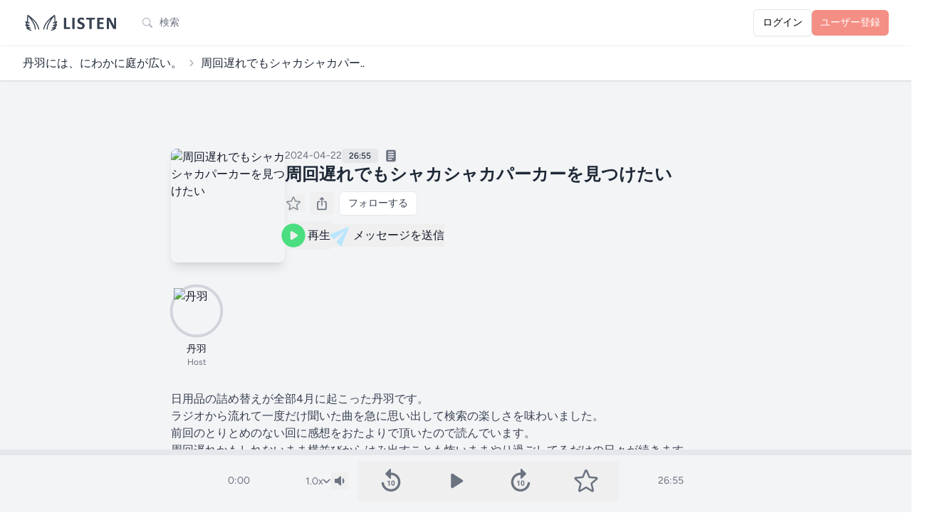

--- FILE ---
content_type: text/html; charset=UTF-8
request_url: https://listen.style/p/niwa2garden/tbnbfr39
body_size: 47886
content:
<!DOCTYPE html>
<html lang="ja">
    <head prefix="og:http://ogp.me/ns#">
        <meta charset="utf-8">
        <meta name="viewport" content="width=device-width, initial-scale=1.0, maximum-scale=1.0">
        <meta name="csrf-token" content="bJYJUAapFmp6BUQDQYgYHVFAjCfikk5vRa3p46pH">
        <link rel="icon" href="https://listen.style/images/LISTEN_logo_s.svg" type="image/svg+xml" />
                <link rel="apple-touch-icon" href="https://d3t3ozftmdmh3i.cloudfront.net/production/podcast_uploaded/17915668/17915668-1677041788443-f13f001714484.jpg" />
        
                <title>周回遅れでもシャカシャカパーカーを見つけたい - 丹羽には、にわかに庭が広い。 - LISTEN</title>
        
                <meta property="og:title" content="周回遅れでもシャカシャカパーカーを見つけたい - 丹羽には、にわかに庭が広い。">        <meta property="og:description" content="日用品の詰め替えが全部4月に起こった丹羽です。
ラジオから流れて一度だけ聞いた曲を急に思い出して検索の楽しさを味わいました。
前回のとりとめのない回に感想をおたよりで頂いたので読んでいます。
周回遅れか…">        <meta property="og:url" content="https://listen.style/p/niwa2garden/tbnbfr39">        <meta property="og:image" content="https://image.listen.style/img/s2f5Ru4Y10GxjxSJ7wtXBh6gFmrIP66vhvH2i-f3MY8/resize:fill:1200:1200/aHR0cHM6Ly9kM3Qzb3pmdG1kbWgzaS5jbG91ZGZyb250Lm5ldC9wcm9kdWN0aW9uL3BvZGNhc3RfdXBsb2FkZWQvMTc5MTU2NjgvMTc5MTU2NjgtMTY3NzA0MTc4ODQ0My1mMTNmMDAxNzE0NDg0LmpwZw.jpg">        <meta property="og:type" content="article">        <meta property="og:site_name" content="LISTEN">
                <meta name="twitter:card" content="player">
                        <meta name="twitter:site" content="@listen_style" />
    	<meta name="twitter:title" content="周回遅れでもシャカシャカパーカーを見つけたい - 丹羽には、にわかに庭が広い。" />
    	<meta name="twitter:description" content="日用品の詰め替えが全部4月に起こった丹羽です。
ラジオから流れて一度だけ聞いた曲を急に思い出して検索の楽しさを味わいました。
前回のとりとめのない回に感想をおたよりで頂いたので読んでいます。
周回遅れか…" />
    	<meta name="twitter:image" content="https://image.listen.style/img/s2f5Ru4Y10GxjxSJ7wtXBh6gFmrIP66vhvH2i-f3MY8/resize:fill:1200:1200/aHR0cHM6Ly9kM3Qzb3pmdG1kbWgzaS5jbG91ZGZyb250Lm5ldC9wcm9kdWN0aW9uL3BvZGNhc3RfdXBsb2FkZWQvMTc5MTU2NjgvMTc5MTU2NjgtMTY3NzA0MTc4ODQ0My1mMTNmMDAxNzE0NDg0LmpwZw.jpg" />
        <meta name="twitter:player" content="https://listen.style/p/niwa2garden/tbnbfr39/player" />
        <meta name="twitter:player:width" content="576" />
        <meta name="twitter:player:height" content="188" />
                        <link rel="alternate" type="application/json+oembed" href="https://listen.style/oembed?url=https://listen.style/p/niwa2garden/tbnbfr39">
        
        <!-- Fonts -->
        <link rel="preconnect" href="https://fonts.bunny.net">
        <link href="https://fonts.bunny.net/css?family=figtree:400,500,600&display=swap" rel="stylesheet" />

        <!-- Scripts -->
        <link rel="preload" as="style" href="https://listen.style/build/assets/app-3f5c7576.css" /><link rel="modulepreload" href="https://listen.style/build/assets/app-1fb8ee6d.js" /><link rel="modulepreload" href="https://listen.style/build/assets/_commonjsHelpers-de833af9.js" /><link rel="modulepreload" href="https://listen.style/build/assets/player-3d737516.js" /><link rel="stylesheet" href="https://listen.style/build/assets/app-3f5c7576.css" data-navigate-track="reload" /><script type="module" src="https://listen.style/build/assets/app-1fb8ee6d.js" data-navigate-track="reload"></script>
        <script>
            (function() {
                const mode = 'auto';
                if (mode === 'dark') {
                    document.documentElement.classList.add('dark');
                } else if (mode === 'light') {
                    document.documentElement.classList.remove('dark');
                } else { // 'auto'
                    const prefersDark = window.matchMedia('(prefers-color-scheme: dark)').matches;
                    if (prefersDark) {
                        document.documentElement.classList.add('dark');
                    }
                }
            })();
        </script>

        <!-- Styles -->
        <!-- Livewire Styles --><style >[wire\:loading][wire\:loading], [wire\:loading\.delay][wire\:loading\.delay], [wire\:loading\.inline-block][wire\:loading\.inline-block], [wire\:loading\.inline][wire\:loading\.inline], [wire\:loading\.block][wire\:loading\.block], [wire\:loading\.flex][wire\:loading\.flex], [wire\:loading\.table][wire\:loading\.table], [wire\:loading\.grid][wire\:loading\.grid], [wire\:loading\.inline-flex][wire\:loading\.inline-flex] {display: none;}[wire\:loading\.delay\.none][wire\:loading\.delay\.none], [wire\:loading\.delay\.shortest][wire\:loading\.delay\.shortest], [wire\:loading\.delay\.shorter][wire\:loading\.delay\.shorter], [wire\:loading\.delay\.short][wire\:loading\.delay\.short], [wire\:loading\.delay\.default][wire\:loading\.delay\.default], [wire\:loading\.delay\.long][wire\:loading\.delay\.long], [wire\:loading\.delay\.longer][wire\:loading\.delay\.longer], [wire\:loading\.delay\.longest][wire\:loading\.delay\.longest] {display: none;}[wire\:offline][wire\:offline] {display: none;}[wire\:dirty]:not(textarea):not(input):not(select) {display: none;}:root {--livewire-progress-bar-color: #2299dd;}[x-cloak] {display: none !important;}[wire\:cloak] {display: none !important;}</style>
        <style>
        .star-image {
            mask-image: url(https://listen.style/images/star_image.svg);
            -webkit-mask-image: url(https://listen.style/images/star_image.svg);
        }
        </style>
        <!-- Web Application Manifest -->
<link rel="manifest" href="https://listen.style/manifest.json">
<!-- Chrome for Android theme color -->
<meta name="theme-color" content="#000000">

<!-- Add to homescreen for Chrome on Android -->
<meta name="mobile-web-app-capable" content="yes">
<meta name="application-name" content="LISTEN">
<link rel="icon" sizes="512x512" href="/images/icons/icon-512x512.png">

<!-- Add to homescreen for Safari on iOS -->
<meta name="apple-mobile-web-app-capable" content="yes">
<meta name="apple-mobile-web-app-status-bar-style" content="black">
<meta name="apple-mobile-web-app-title" content="LISTEN">
<link rel="apple-touch-icon" href="/images/icons/icon-512x512.png">


<link href="/images/icons/splash-640x1136.png" media="(device-width: 320px) and (device-height: 568px) and (-webkit-device-pixel-ratio: 2)" rel="apple-touch-startup-image" />
<link href="/images/icons/splash-750x1334.png" media="(device-width: 375px) and (device-height: 667px) and (-webkit-device-pixel-ratio: 2)" rel="apple-touch-startup-image" />
<link href="/images/icons/splash-1242x2208.png" media="(device-width: 621px) and (device-height: 1104px) and (-webkit-device-pixel-ratio: 3)" rel="apple-touch-startup-image" />
<link href="/images/icons/splash-1125x2436.png" media="(device-width: 375px) and (device-height: 812px) and (-webkit-device-pixel-ratio: 3)" rel="apple-touch-startup-image" />
<link href="/images/icons/splash-828x1792.png" media="(device-width: 414px) and (device-height: 896px) and (-webkit-device-pixel-ratio: 2)" rel="apple-touch-startup-image" />
<link href="/images/icons/splash-1242x2688.png" media="(device-width: 414px) and (device-height: 896px) and (-webkit-device-pixel-ratio: 3)" rel="apple-touch-startup-image" />
<link href="/images/icons/splash-1536x2048.png" media="(device-width: 768px) and (device-height: 1024px) and (-webkit-device-pixel-ratio: 2)" rel="apple-touch-startup-image" />
<link href="/images/icons/splash-1668x2224.png" media="(device-width: 834px) and (device-height: 1112px) and (-webkit-device-pixel-ratio: 2)" rel="apple-touch-startup-image" />
<link href="/images/icons/splash-1668x2388.png" media="(device-width: 834px) and (device-height: 1194px) and (-webkit-device-pixel-ratio: 2)" rel="apple-touch-startup-image" />
<link href="/images/icons/splash-2048x2732.png" media="(device-width: 1024px) and (device-height: 1366px) and (-webkit-device-pixel-ratio: 2)" rel="apple-touch-startup-image" />

<!-- Tile for Win8 -->
<meta name="msapplication-TileColor" content="#ffffff">
<meta name="msapplication-TileImage" content="/images/icons/icon-512x512.png">

<script type="text/javascript">
    // Initialize the service worker
    if ('serviceWorker' in navigator) {
        navigator.serviceWorker.register('/serviceworker.js', {
            scope: '.'
        }).then(function (registration) {
            // Registration was successful
            // console.log('Laravel PWA: ServiceWorker registration successful with scope: ', registration.scope);
        }, function (err) {
            // registration failed :(
            console.log('Laravel PWA: ServiceWorker registration failed: ', err);
        });
    }
</script>
                        <!-- Google tag (gtag.js) -->
        <script async src="https://www.googletagmanager.com/gtag/js?id=G-55SCCFY0JX"></script>
        <script>
        window.dataLayer = window.dataLayer || [];
        function gtag(){dataLayer.push(arguments);}
        gtag('js', new Date());
        gtag('config', 'G-55SCCFY0JX');
                </script>
                    </head>
    <body class="font-sans antialiased touch-manipulation dark:bg-black dark:text-neutral-100">
        <div x-data="{&quot;show&quot;:true,&quot;style&quot;:&quot;success&quot;,&quot;message&quot;:null}"
            :class="{ 'bg-indigo-500': style == 'success', 'bg-red-700': style == 'danger', 'bg-gray-500': style != 'success' && style != 'danger' }"
            style="display: none;"
            x-show="show && message"
            x-init="
                document.addEventListener('banner-message', event => {
                    style = event.detail.style;
                    message = event.detail.message;
                    show = true;
                });
            ">
    <div class="max-w-screen-xl mx-auto py-2 px-3 sm:px-6 lg:px-8">
        <div class="flex items-center justify-between flex-wrap">
            <div class="w-0 flex-1 flex items-center min-w-0">
                <span class="flex p-2 rounded-lg" :class="{ 'bg-indigo-600': style == 'success', 'bg-red-600': style == 'danger' }">
                    <svg x-show="style == 'success'" class="h-5 w-5 text-white dark:text-black" xmlns="http://www.w3.org/2000/svg" fill="none" viewBox="0 0 24 24" stroke-width="1.5" stroke="currentColor">
                        <path stroke-linecap="round" stroke-linejoin="round" d="M9 12.75L11.25 15 15 9.75M21 12a9 9 0 11-18 0 9 9 0 0118 0z" />
                    </svg>
                    <svg x-show="style == 'danger'" class="h-5 w-5 text-white dark:text-black" xmlns="http://www.w3.org/2000/svg" fill="none" viewBox="0 0 24 24" stroke-width="1.5" stroke="currentColor">
                        <path stroke-linecap="round" stroke-linejoin="round" d="M12 9v3.75m9-.75a9 9 0 11-18 0 9 9 0 0118 0zm-9 3.75h.008v.008H12v-.008z" />
                    </svg>
                    <svg x-show="style != 'success' && style != 'danger'" class="h-5 w-5 text-white dark:text-black" xmlns="http://www.w3.org/2000/svg" fill="none" viewBox="0 0 24 24" stroke-width="1.5" stroke="currentColor">
                        <path stroke-linecap="round" stroke-linejoin="round" d="M11.25 11.25l.041-.02a.75.75 0 011.063.852l-.708 2.836a.75.75 0 001.063.853l.041-.021M21 12a9 9 0 11-18 0 9 9 0 0118 0zm-9-3.75h.008v.008H12V8.25z" />
                    </svg>
                </span>

                <p class="ml-3 font-medium text-sm text-white truncate dark:text-black" x-text="message"></p>
            </div>

            <div class="shrink-0 sm:ml-3">
                <button
                    type="button"
                    class="-mr-1 flex p-2 rounded-md focus:outline-none sm:-mr-2 transition"
                    :class="{ 'hover:bg-indigo-600 focus:bg-indigo-600': style == 'success', 'hover:bg-red-600 focus:bg-red-600': style == 'danger' }"
                    aria-label="Dismiss"
                    x-on:click="show = false">
                    <svg class="h-5 w-5 text-white dark:text-black" xmlns="http://www.w3.org/2000/svg" fill="none" viewBox="0 0 24 24" stroke-width="1.5" stroke="currentColor">
                        <path stroke-linecap="round" stroke-linejoin="round" d="M6 18L18 6M6 6l12 12" />
                    </svg>
                </button>
            </div>
        </div>
    </div>
</div>

        <div class="min-h-screen bg-gray-100 dark:bg-neutral-900">
                            <nav wire:snapshot="{&quot;data&quot;:[],&quot;memo&quot;:{&quot;id&quot;:&quot;8mlEg7yYFPGvvjcwdyMP&quot;,&quot;name&quot;:&quot;navigation-menu&quot;,&quot;path&quot;:&quot;p\/niwa2garden\/tbnbfr39&quot;,&quot;method&quot;:&quot;GET&quot;,&quot;children&quot;:{&quot;lw-2621031058-0&quot;:[&quot;div&quot;,&quot;wjwNcgAUH2y98NPHJoHl&quot;]},&quot;scripts&quot;:[],&quot;assets&quot;:[],&quot;errors&quot;:[],&quot;locale&quot;:&quot;ja&quot;},&quot;checksum&quot;:&quot;b1e0754442ffdd8a8ce5c99882bc2901d278f12ac53419737c1d41e9e7f8298b&quot;}" wire:effects="{&quot;listeners&quot;:[&quot;refresh-navigation-menu&quot;]}" wire:id="8mlEg7yYFPGvvjcwdyMP" x-data="{ open: false }" class="bg-white border-b border-gray-100 dark:border-neutral-900 dark:bg-black dark:text-white dark:text-black">
    <!-- Primary Navigation Menu -->
    <div class="max-w-7xl mx-auto px-4 sm:px-6 lg:px-8">
        <div class="flex justify-between h-16">
            <div class="flex flex-1 min-w-0">
                <!-- Logo -->
                <div class="shrink-0 flex items-center">
                    <a href="https://listen.style">
                        <svg version="1.1" id="LISTEN_logo_h" xmlns="http://www.w3.org/2000/svg" xmlns:xlink="http://www.w3.org/1999/xlink" x="0px"
	 y="0px" viewBox="0 0 494 102" style="enable-background:new 0 0 494 102;" xml:space="preserve" class="block h-6 sm:h-7 w-auto fill-current text-gray-700 dark:text-gray-200">
<g>
	<path d="M241.13,78.18c0,0.89-0.04,1.65-0.11,2.26c-0.07,0.61-0.19,1.12-0.33,1.52c-0.15,0.4-0.33,0.69-0.56,0.87
		c-0.22,0.18-0.48,0.27-0.78,0.27h-26.49c-0.98,0-1.81-0.29-2.48-0.87s-1-1.53-1-2.84V26.9c0-0.3,0.1-0.57,0.29-0.8
		c0.19-0.24,0.51-0.43,0.96-0.58c0.45-0.15,1.05-0.27,1.81-0.36s1.7-0.13,2.84-0.13c1.16,0,2.11,0.04,2.86,0.13
		c0.74,0.09,1.34,0.21,1.79,0.36s0.77,0.34,0.96,0.58s0.29,0.51,0.29,0.8v46.51h18.18c0.3,0,0.56,0.08,0.78,0.25
		c0.22,0.16,0.41,0.43,0.56,0.8s0.26,0.86,0.33,1.47C241.1,76.54,241.13,77.29,241.13,78.18z"/>
	<path d="M264.43,81.49c0,0.3-0.1,0.57-0.29,0.8c-0.19,0.24-0.51,0.43-0.96,0.58c-0.45,0.15-1.04,0.27-1.79,0.36
		c-0.74,0.09-1.7,0.14-2.86,0.14c-1.13,0-2.08-0.05-2.84-0.14c-0.76-0.09-1.36-0.21-1.81-0.36s-0.77-0.34-0.96-0.58
		s-0.29-0.51-0.29-0.8V26.9c0-0.3,0.1-0.57,0.29-0.8c0.19-0.24,0.52-0.43,0.98-0.58c0.46-0.15,1.06-0.27,1.81-0.36
		c0.74-0.09,1.68-0.13,2.81-0.13c1.16,0,2.11,0.04,2.86,0.13c0.74,0.09,1.34,0.21,1.79,0.36s0.77,0.34,0.96,0.58s0.29,0.51,0.29,0.8
		L264.43,81.49L264.43,81.49z"/>
	<path d="M315.86,65.76c0,3.04-0.57,5.7-1.7,8c-1.13,2.29-2.67,4.21-4.6,5.74c-1.94,1.53-4.2,2.69-6.79,3.46
		c-2.59,0.78-5.36,1.16-8.31,1.16c-2,0-3.85-0.16-5.56-0.49s-3.22-0.72-4.54-1.18c-1.31-0.46-2.41-0.95-3.28-1.45
		c-0.88-0.5-1.51-0.95-1.9-1.34c-0.39-0.39-0.66-0.95-0.83-1.67c-0.16-0.73-0.25-1.78-0.25-3.15c0-0.92,0.03-1.7,0.09-2.32
		c0.06-0.63,0.16-1.13,0.29-1.52c0.14-0.39,0.31-0.66,0.54-0.82c0.22-0.16,0.48-0.25,0.78-0.25c0.42,0,1,0.25,1.77,0.74
		c0.76,0.49,1.73,1.03,2.93,1.63c1.19,0.6,2.61,1.14,4.27,1.63c1.65,0.49,3.57,0.74,5.74,0.74c1.43,0,2.71-0.17,3.84-0.51
		s2.09-0.83,2.88-1.45c0.79-0.63,1.39-1.4,1.81-2.32c0.42-0.92,0.63-1.95,0.63-3.08c0-1.31-0.36-2.44-1.07-3.37
		c-0.71-0.94-1.65-1.77-2.79-2.5c-1.15-0.73-2.45-1.42-3.91-2.06c-1.46-0.64-2.96-1.32-4.51-2.03c-1.55-0.71-3.05-1.53-4.51-2.43
		c-1.46-0.91-2.76-2-3.91-3.26c-1.15-1.27-2.08-2.76-2.79-4.49c-0.71-1.73-1.07-3.8-1.07-6.21c0-2.77,0.51-5.21,1.54-7.3
		c1.03-2.1,2.41-3.84,4.16-5.23c1.74-1.38,3.8-2.42,6.17-3.1c2.37-0.69,4.88-1.03,7.53-1.03c1.37,0,2.74,0.11,4.11,0.31
		c1.37,0.21,2.65,0.49,3.84,0.85c1.19,0.36,2.25,0.76,3.17,1.21c0.92,0.45,1.53,0.82,1.83,1.12s0.5,0.55,0.6,0.76
		c0.1,0.21,0.19,0.48,0.27,0.83c0.07,0.34,0.13,0.77,0.16,1.29c0.03,0.52,0.04,1.17,0.04,1.94c0,0.86-0.02,1.59-0.07,2.19
		c-0.04,0.6-0.12,1.09-0.22,1.47c-0.1,0.39-0.25,0.67-0.45,0.85c-0.19,0.18-0.46,0.27-0.78,0.27c-0.33,0-0.85-0.21-1.56-0.63
		s-1.59-0.87-2.64-1.36c-1.04-0.49-2.25-0.94-3.62-1.34s-2.87-0.6-4.51-0.6c-1.28,0-2.4,0.16-3.35,0.47s-1.75,0.74-2.39,1.29
		c-0.64,0.55-1.12,1.21-1.43,1.99s-0.47,1.59-0.47,2.46c0,1.28,0.35,2.39,1.05,3.33c0.7,0.94,1.64,1.77,2.82,2.5s2.51,1.42,4,2.06
		c1.49,0.64,3.01,1.32,4.56,2.03s3.07,1.53,4.56,2.44s2.81,1.99,3.98,3.26c1.16,1.27,2.1,2.75,2.81,4.47
		C315.51,61.42,315.86,63.44,315.86,65.76z"/>
	<path d="M367.89,30.11c0,0.86-0.04,1.6-0.11,2.21c-0.07,0.61-0.19,1.1-0.33,1.48c-0.15,0.37-0.33,0.65-0.56,0.82
		c-0.22,0.18-0.47,0.27-0.74,0.27h-14.47v46.6c0,0.3-0.1,0.57-0.29,0.8c-0.2,0.24-0.52,0.43-0.96,0.58
		c-0.45,0.15-1.05,0.27-1.81,0.36s-1.71,0.14-2.84,0.14s-2.08-0.05-2.84-0.14c-0.76-0.09-1.36-0.21-1.81-0.36s-0.77-0.34-0.96-0.58
		s-0.29-0.51-0.29-0.8v-46.6H325.4c-0.3,0-0.55-0.09-0.76-0.27c-0.21-0.18-0.39-0.45-0.54-0.82s-0.26-0.86-0.33-1.48
		c-0.07-0.61-0.11-1.35-0.11-2.21c0-0.89,0.04-1.65,0.11-2.28c0.07-0.63,0.18-1.12,0.33-1.5c0.15-0.37,0.33-0.64,0.54-0.8
		c0.21-0.16,0.46-0.25,0.76-0.25h40.74c0.27,0,0.52,0.08,0.74,0.25c0.22,0.16,0.41,0.43,0.56,0.8s0.26,0.87,0.33,1.5
		S367.89,29.22,367.89,30.11z"/>
	<path d="M413.56,78.49c0,0.86-0.04,1.59-0.11,2.17c-0.07,0.58-0.18,1.05-0.33,1.41c-0.15,0.36-0.33,0.62-0.56,0.78
		c-0.22,0.16-0.47,0.25-0.74,0.25h-29.04c-0.98,0-1.81-0.29-2.48-0.87s-1-1.53-1-2.84V29c0-1.31,0.33-2.25,1-2.84
		c0.67-0.58,1.5-0.87,2.48-0.87h28.86c0.27,0,0.5,0.07,0.71,0.22s0.39,0.41,0.54,0.78s0.26,0.85,0.33,1.43
		c0.07,0.58,0.11,1.32,0.11,2.21c0,0.83-0.04,1.54-0.11,2.12c-0.07,0.58-0.19,1.05-0.33,1.41c-0.15,0.36-0.33,0.62-0.54,0.78
		c-0.21,0.16-0.45,0.25-0.71,0.25H391v14.12h17.47c0.27,0,0.51,0.08,0.74,0.25c0.22,0.16,0.41,0.42,0.56,0.76s0.26,0.8,0.33,1.38
		c0.07,0.58,0.11,1.29,0.11,2.12c0,0.86-0.04,1.58-0.11,2.14c-0.07,0.57-0.19,1.02-0.33,1.36c-0.15,0.34-0.34,0.59-0.56,0.74
		s-0.47,0.22-0.74,0.22H391v16.31h20.82c0.27,0,0.51,0.08,0.74,0.25c0.22,0.16,0.41,0.42,0.56,0.78s0.26,0.83,0.33,1.41
		C413.52,76.91,413.56,77.63,413.56,78.49z"/>
	<path d="M476.17,78.99c0,0.69-0.12,1.29-0.36,1.83s-0.56,0.98-0.96,1.34s-0.88,0.62-1.43,0.78s-1.11,0.25-1.67,0.25h-5
		c-1.04,0-1.94-0.1-2.7-0.31s-1.46-0.59-2.1-1.14c-0.64-0.55-1.26-1.29-1.85-2.23c-0.6-0.94-1.27-2.15-2.01-3.64L443.7,48.84
		c-0.84-1.61-1.68-3.34-2.55-5.2c-0.86-1.86-1.64-3.67-2.32-5.43h-0.09c0.12,2.14,0.21,4.28,0.27,6.41s0.09,4.33,0.09,6.59v30.24
		c0,0.3-0.08,0.57-0.25,0.8c-0.16,0.24-0.45,0.44-0.85,0.6s-0.95,0.29-1.63,0.38c-0.69,0.09-1.56,0.14-2.64,0.14
		c-1.04,0-1.91-0.05-2.59-0.14c-0.69-0.09-1.22-0.22-1.61-0.38c-0.39-0.16-0.65-0.37-0.8-0.6c-0.15-0.24-0.22-0.5-0.22-0.8V29.49
		c0-1.4,0.41-2.45,1.23-3.15s1.82-1.05,3.02-1.05h6.3c1.13,0,2.08,0.1,2.86,0.29c0.77,0.19,1.47,0.51,2.08,0.96
		c0.61,0.45,1.18,1.06,1.72,1.85s1.09,1.76,1.65,2.93l11.26,21.13c0.65,1.28,1.3,2.54,1.94,3.78c0.64,1.23,1.26,2.47,1.85,3.71
		s1.18,2.45,1.74,3.64c0.57,1.19,1.12,2.38,1.65,3.57h0.05c-0.09-2.08-0.16-4.26-0.2-6.52c-0.05-2.26-0.07-4.42-0.07-6.48V27.03
		c0-0.3,0.09-0.57,0.27-0.8c0.18-0.24,0.48-0.45,0.89-0.63c0.42-0.18,0.97-0.31,1.65-0.38c0.69-0.07,1.56-0.11,2.64-0.11
		c1.01,0,1.86,0.04,2.55,0.11c0.69,0.07,1.21,0.2,1.59,0.38c0.37,0.18,0.63,0.39,0.78,0.63s0.22,0.51,0.22,0.8v51.96H476.17z"/>
</g>
<g>
	<path d="M69.07,49.33c-12.49-18.12-40.22-37.6-41.39-38.42c-0.05-0.04-0.11-0.06-0.17-0.09c-0.05-0.03-0.11-0.06-0.16-0.09
		c-0.16-0.08-0.32-0.14-0.49-0.18c-0.03-0.01-0.05-0.02-0.08-0.03c-0.2-0.04-0.4-0.06-0.6-0.06c-0.05,0-0.1,0.01-0.16,0.01
		c-0.16,0.01-0.32,0.04-0.47,0.08c-0.03,0.01-0.07,0.01-0.1,0.02c-0.02,0.01-0.04,0.02-0.06,0.03c-0.19,0.07-0.38,0.15-0.56,0.26
		c-0.02,0.01-0.04,0.03-0.05,0.04c-0.15,0.1-0.28,0.22-0.41,0.35c-0.04,0.05-0.08,0.1-0.13,0.15c-0.04,0.05-0.09,0.09-0.13,0.15
		c-0.05,0.07-0.08,0.14-0.12,0.22c-0.03,0.05-0.06,0.1-0.09,0.16c-0.09,0.19-0.16,0.38-0.2,0.58c0,0,0,0.01,0,0.01
		c-0.14,0.72-3.39,17.35-1.5,34.27c-2.53-2.01-4.43-4.28-4.45-4.31c-0.73-0.89-1.96-1.18-3.01-0.71c-1.05,0.47-1.66,1.57-1.5,2.71
		c0.16,1.06,1.64,10.48,5.82,15.29c0.86,0.99,1.89,1.89,2.99,2.71c-3.17-1.32-4.84-3.12-4.85-3.12c-0.83-0.94-2.22-1.13-3.28-0.47
		c-1.06,0.67-1.48,2.01-0.99,3.16c0.17,0.41,3.94,9.17,10.81,13.53c-1.1-0.36-2.05-0.71-2.61-0.94c-1.08-0.44-2.32-0.1-3.02,0.84
		s-0.67,2.23,0.06,3.13c0.27,0.33,6.62,8.1,15.46,10.99c5.27,1.71,8.09,1.82,8.67,1.82c0.04,0,0.07,0,0.09,0
		c1.4-0.03,2.5-1.19,2.48-2.59c-0.02-1.4-1.17-2.53-2.57-2.53c0,0,0,0,0,0c-0.02,0-2.33-0.02-7.09-1.56
		c-2.03-0.66-3.92-1.66-5.61-2.76c0.29,0.01,0.58,0,0.85-0.01c4.94-0.27,8.31-1.87,8.45-1.94c1.06-0.51,1.62-1.68,1.37-2.84
		c-0.24-1.15-1.26-1.99-2.44-2.03c-0.03,0-3.05-0.13-9.75-3.04c-1.99-0.87-3.75-2.35-5.23-3.98c5.48,1.35,10.64-0.5,10.87-0.58
		c1.02-0.37,1.69-1.35,1.68-2.44s-0.72-2.05-1.75-2.39c-0.07-0.02-7.44-2.52-10.74-6.31c-0.98-1.13-1.81-2.79-2.49-4.55
		c0.39,0.27,0.8,0.54,1.21,0.79c4.74,2.88,11.14,1.33,11.86,1.14c1.36-0.36,2.18-1.75,1.83-3.12c-0.35-1.37-1.75-2.19-3.11-1.84
		c-0.87,0.22-2.86,0.54-4.82,0.35c0.12-0.36,0.17-0.75,0.12-1.15c-1.53-11.29-0.45-23,0.42-29.47c5.61,6.29,17.11,20.51,27.98,42.14
		c5.26,10.47,5.35,22.9,5.35,23.03c0,1.41,1.15,2.55,2.56,2.55c0,0,0,0,0,0c1.41,0,2.56-1.15,2.56-2.56
		c0-0.56-0.08-13.74-5.89-25.32c-5.93-11.8-11.99-21.39-17.24-28.78c7.8,6.7,16.29,14.88,21.62,22.61
		c11.77,17.08,13.82,31.18,13.86,31.45c0.17,1.29,1.27,2.23,2.53,2.23c0.11,0,0.22-0.01,0.34-0.02c1.4-0.18,2.39-1.47,2.2-2.87
		C83.71,82.39,81.64,67.58,69.07,49.33z"/>
	<path d="M175.19,62.02c0.49-1.15,0.07-2.47-0.98-3.14c-1.05-0.67-2.44-0.48-3.28,0.43c-0.02,0.02-1.69,1.82-4.86,3.14
		c1.1-0.81,2.14-1.72,2.99-2.71c4.18-4.81,5.67-14.23,5.82-15.29c0.17-1.14-0.44-2.24-1.49-2.71c-1.05-0.47-2.28-0.18-3.01,0.71
		c-0.02,0.03-1.9,2.28-4.42,4.28c1.88-16.91-1.36-33.5-1.51-34.23c-0.02-0.08-0.05-0.15-0.08-0.22c-0.03-0.11-0.06-0.22-0.11-0.33
		c-0.04-0.1-0.1-0.19-0.16-0.28c-0.03-0.05-0.05-0.09-0.08-0.14c-0.02-0.04-0.06-0.06-0.08-0.1c-0.06-0.08-0.13-0.16-0.2-0.23
		c-0.09-0.09-0.18-0.16-0.27-0.23c-0.06-0.05-0.11-0.1-0.18-0.14c-0.16-0.1-0.34-0.18-0.51-0.24c-0.02-0.01-0.05-0.03-0.07-0.03
		c-0.04-0.01-0.09-0.01-0.13-0.02c-0.14-0.04-0.29-0.06-0.44-0.08c-0.06,0-0.11-0.01-0.17-0.01c-0.2,0-0.41,0.01-0.61,0.06
		c0,0-0.01,0-0.01,0c-0.2,0.05-0.39,0.12-0.57,0.22c-0.04,0.02-0.07,0.04-0.1,0.06c-0.07,0.04-0.14,0.07-0.21,0.12
		c-1.17,0.82-28.89,20.29-41.39,38.42c-12.58,18.25-14.64,33.07-14.72,33.69c-0.18,1.4,0.8,2.68,2.2,2.87
		c0.11,0.02,0.23,0.02,0.34,0.02c1.26,0,2.36-0.93,2.53-2.22c0.02-0.14,2.04-14.3,13.86-31.45c5.34-7.74,13.84-15.92,21.64-22.63
		c-5.26,7.39-11.32,16.99-17.25,28.79c-5.81,11.58-5.89,24.76-5.89,25.32c0,1.41,1.14,2.56,2.56,2.56c0,0,0,0,0,0
		c1.41,0,2.56-1.14,2.56-2.56c0-0.12,0.07-12.52,5.35-23.02c10.87-21.63,22.37-35.85,27.98-42.14c0.87,6.46,1.95,18.18,0.42,29.47
		c-0.05,0.39-0.01,0.77,0.11,1.12c-1.97,0.19-3.96-0.12-4.84-0.35c-1.36-0.35-2.76,0.46-3.12,1.83c-0.36,1.37,0.46,2.77,1.83,3.12
		c0.72,0.19,7.12,1.74,11.86-1.14c0.41-0.25,0.82-0.51,1.21-0.79c-0.68,1.77-1.51,3.42-2.49,4.55c-3.3,3.79-10.67,6.29-10.74,6.31
		c-1.03,0.34-1.73,1.3-1.75,2.39c-0.02,1.09,0.66,2.07,1.68,2.44c0.23,0.08,5.4,1.94,10.87,0.58c-1.48,1.63-3.23,3.11-5.23,3.98
		c-6.7,2.91-9.72,3.04-9.71,3.04c-1.19,0-2.23,0.83-2.5,1.99c-0.27,1.17,0.31,2.36,1.39,2.88c0.14,0.07,3.51,1.66,8.45,1.94
		c0.28,0.02,0.56,0.02,0.85,0.01c-1.68,1.1-3.58,2.1-5.61,2.76c-4.75,1.55-7.06,1.56-7.06,1.56c-1.44,0.01-2.59,1.08-2.62,2.5
		c-0.03,1.41,1.08,2.58,2.5,2.62c0.02,0,0.05,0,0.09,0c0.59,0,3.41-0.1,8.67-1.82c8.84-2.88,15.19-10.66,15.46-10.99
		c0.73-0.91,0.76-2.2,0.06-3.14c-0.7-0.94-1.94-1.28-3.02-0.84c-0.56,0.23-1.51,0.59-2.61,0.94
		C171.24,71.19,175.01,62.43,175.19,62.02z"/>
</g>
</svg>
                    </a>
                </div>

                <!-- Navigation Links -->
                                                <div wire:snapshot="{&quot;data&quot;:{&quot;searchTerm&quot;:null,&quot;isSearchPage&quot;:false,&quot;searchSubmitted&quot;:false,&quot;focused&quot;:false},&quot;memo&quot;:{&quot;id&quot;:&quot;wjwNcgAUH2y98NPHJoHl&quot;,&quot;name&quot;:&quot;search-form&quot;,&quot;path&quot;:&quot;p\/niwa2garden\/tbnbfr39&quot;,&quot;method&quot;:&quot;GET&quot;,&quot;children&quot;:[],&quot;scripts&quot;:[],&quot;assets&quot;:[],&quot;errors&quot;:[],&quot;locale&quot;:&quot;ja&quot;},&quot;checksum&quot;:&quot;2ad83257c650633b3b13959c332d079add41a3f4783f4bcf4c72618194145f7d&quot;}" wire:effects="[]" wire:id="wjwNcgAUH2y98NPHJoHl" class="flex items-center" :class="{'sm:ml-4': !focused}" x-data="{
    focused: window.Livewire.find('wjwNcgAUH2y98NPHJoHl').entangle('focused').live,
    searchSubmitted: window.Livewire.find('wjwNcgAUH2y98NPHJoHl').entangle('searchSubmitted').live,
    searchTerm: null,
    semanticSearch: false,
    toggleFocus: function(event) {
        if (!$refs.searchForm.contains(event.target) && ((this.searchTerm == '') || !$refs.searchResults || !$refs.searchResults.contains(event.target))) {
            this.focused = false;
        }
    },
    isSmallScreen: function() {
        return (window.innerWidth < 640);
    }
}" @click.window="toggleFocus($event)">
    <div class="px-2 sm:px-0" :class="{'justify-center flex items-center fixed top-0 left-0 right-0 z-50 w-full h-16 overflow-x-hidden bg-white dark:bg-black lg:bg-transparent lg:dark:bg-transparent': focused }" x-ref="searchForm">
        <div class="w-full max-w-xl flex items-center gap-2 pointer-events-auto">
            <div class="w-full relative">
                <label for="search-form-input" class="sr-only">検索</label>
                <input id="search-form-input" type="text" wire:model.live.debounce.500ms="searchTerm"
                    x-model="searchTerm"
                    @focus="focused = true"
                    :placeholder="isSmallScreen() ? '' : '検索'"
                    :readonly="searchSubmitted"
                    @keydown.enter="
                        if ($event.keyCode !== 229) {
                            $el.readOnly = true;
                            $wire.redirectToSearch(searchTerm, semanticSearch);
                        }
                    " class="p-2 pl-10 block w-full border-gray-200 rounded-full text-sm focus:border-blue-500 focus:ring-blue-500 dark:bg-black dark:border-neutral-800 dark:text-gray-200" />
                <div class="absolute inset-y-0 left-0 flex items-center pl-4">
                    <svg class="h-3.5 w-3.5 text-gray-400 dark:text-gray-600" xmlns="http://www.w3.org/2000/svg" width="16" height="16" fill="currentColor" viewBox="0 0 16 16">
                    <path d="M11.742 10.344a6.5 6.5 0 1 0-1.397 1.398h-.001c.03.04.062.078.098.115l3.85 3.85a1 1 0 0 0 1.415-1.414l-3.85-3.85a1.007 1.007 0 0 0-.115-.1zM12 6.5a5.5 5.5 0 1 1-11 0 5.5 5.5 0 0 1 11 0z"/>
                    </svg>
                </div>
                            </div>
            <div class="flex items-center gap-1 shrink-0" x-show="focused" style="display: none;">
                <input class="rounded-sm border-gray-200 dark:bg-neutral-800 dark:border-neutral-700" type="checkbox" x-model="semanticSearch" id="semantic" x-ref="semantic">
                <label class="text-sm" for="semantic">意味検索</label>
            </div>
        </div>
    </div>

    </div>
                            </div>

                        <div class="flex items-center gap-3 mr-2 sm:mr-0">
                <a class="hidden sm:flex flex-1 md:flex-initial inline-flex justify-center items-center text-center border hover:border-gray-300 hover:dark:border-gray-700 shadow-sm font-medium text-sm rounded-md focus:outline-none focus:ring-2 focus:ring-gray-400 focus:dark:ring-gray-600 focus:ring-offset-2 focus:ring-offset-white focus:dark:ring-offset-black transition py-2 px-3 bg-white dark:bg-black" href="https://listen.style/login">
                    ログイン
                </a>
                <a class="flex-1 md:flex-initial inline-flex justify-center items-center text-center text-white bg-[#f48f85] hover:bg-[#ed8177] shadow-sm font-medium text-sm rounded-md focus:outline-none focus:ring-2 focus:ring-gray-400 focus:ring-offset-2 focus:ring-offset-white transition py-2 px-3 whitespace-nowrap dark:text-black" href="https://listen.style/register">
                    <span class="hidden sm:inline">ユーザー</span><span>登録</span>
                </a>
            </div>
            
            <!-- Hamburger -->
            <div class="-mr-2 flex items-center sm:hidden">
                                <button aria-label="プロフィールメニューを開く" @click="open = ! open" class="inline-flex items-center justify-center p-2 rounded-md text-gray-400 focus:outline-none focus:bg-gray-100 focus:dark:bg-neutral-900 focus:text-gray-500 transition duration-150 ease-in-out dark:text-gray-600">
                    <svg class="h-6 w-6" stroke="currentColor" fill="none" viewBox="0 0 24 24">
                        <path :class="{'hidden': open, 'inline-flex': ! open }" class="inline-flex" stroke-linecap="round" stroke-linejoin="round" stroke-width="2" d="M4 6h16M4 12h16M4 18h16" />
                        <path :class="{'hidden': ! open, 'inline-flex': open }" class="hidden" stroke-linecap="round" stroke-linejoin="round" stroke-width="2" d="M6 18L18 6M6 6l12 12" />
                    </svg>
                </button>
            </div>
        </div>
    </div>

    <!-- Responsive Navigation Menu -->
    <div :class="{'block': open, 'hidden': ! open}" class="hidden sm:hidden">
        <!--
        <div class="pt-2 pb-3 space-y-1">
            <a class="block w-full pl-3 pr-4 py-2 border-l-4 border-transparent text-left text-base font-medium text-gray-600 dark:text-gray-300 hover:text-gray-800 hover:bg-gray-50 hover:border-gray-300 focus:outline-none focus:text-gray-800 focus:bg-gray-50 focus:border-gray-300 transition duration-150 ease-in-out" href="https://listen.style/dashboard">
    ダッシュボード
</a>
        </div>
        -->

        <!-- Responsive Settings Options -->
        <div class="pt-4 pb-1 border-t border-gray-200 dark:border-gray-800">
            <div class="flex items-center px-4">
                <div class="shrink-0 mr-3">
                                        <svg class="w-10 h-10 rounded-full opacity-50" xmlns="http://www.w3.org/2000/svg" viewBox="0 0 24 24" fill="currentColor" aria-hidden="true">
  <path d="M12 22.01c5.523 0 10-4.477 10-10s-4.477-10-10-10-10 4.477-10 10 4.477 10 10 10z" opacity=".4"/>
  <path d="M12 6.94c-2.07 0-3.75 1.68-3.75 3.75 0 2.03 1.59 3.68 3.7 3.74h.18a3.743 3.743 0 003.62-3.74c0-2.07-1.68-3.75-3.75-3.75zM18.78 19.36A9.976 9.976 0 0112 22.01c-2.62 0-5-1.01-6.78-2.65.24-.91.89-1.74 1.84-2.38 2.73-1.82 7.17-1.82 9.88 0 .96.64 1.6 1.47 1.84 2.38z"/>
</svg>                                    </div>

                <div>
                                    </div>
            </div>

            <div class="mt-3 space-y-1">
                                <a class="block w-full pl-3 pr-4 py-2 border-l-4 border-transparent text-left text-base font-medium text-gray-600 dark:text-gray-300 hover:text-gray-800 hover:bg-gray-50 hover:border-gray-300 focus:outline-none focus:text-gray-800 focus:bg-gray-50 focus:border-gray-300 transition duration-150 ease-in-out" href="https://listen.style/login">
    ログイン
</a>
                <a class="block w-full pl-3 pr-4 py-2 border-l-4 border-transparent text-left text-base font-medium text-gray-600 dark:text-gray-300 hover:text-gray-800 hover:bg-gray-50 hover:border-gray-300 focus:outline-none focus:text-gray-800 focus:bg-gray-50 focus:border-gray-300 transition duration-150 ease-in-out" href="https://listen.style/register">
    ユーザー登録
</a>
                
            </div>
        </div>
    </div>
</nav>
            
            <!-- Page Heading -->
            
            <!-- Breadcrumbs -->
                                                <header class="bg-white dark:bg-black shadow">
                        <div class="max-w-7xl mx-auto py-3 px-4 sm:px-6 lg:px-8">
                            <ol class="inline-flex flex-wrap items-center max-w-full text-gray-800 dark:text-gray-200 leading-normal whitespace-normal">
            <li class="inline-flex items-center truncate">
                <a href="https://listen.style/p/niwa2garden">丹羽には、にわかに庭が広い。</a>
                <svg class="flex-shrink-0 mx-2 overflow-visible h-2.5 w-2.5 text-gray-400 dark:text-gray-600" width="16" height="16" viewBox="0 0 16 16" fill="none" xmlns="http://www.w3.org/2000/svg">
                    <path d="M5 1L10.6869 7.16086C10.8637 7.35239 10.8637 7.64761 10.6869 7.83914L5 14" stroke="currentColor" stroke-width="2" stroke-linecap="round"/>
                </svg>
            </li>
            <li>
                周回遅れでもシャカシャカパー..
            </li>
        </ol>
                        </div>
                    </header>
                            
            <!-- Page Content -->
            <main>
                <link rel="preload" as="style" href="https://listen.style/build/assets/editor-19835e3d.css" /><link rel="preload" as="style" href="https://listen.style/build/assets/editor-4a7a1cf8.css" /><link rel="modulepreload" href="https://listen.style/build/assets/editor-b06fd4f8.js" /><link rel="modulepreload" href="https://listen.style/build/assets/_commonjsHelpers-de833af9.js" /><link rel="stylesheet" href="https://listen.style/build/assets/editor-19835e3d.css" data-navigate-track="reload" /><link rel="stylesheet" href="https://listen.style/build/assets/editor-4a7a1cf8.css" data-navigate-track="reload" /><script type="module" src="https://listen.style/build/assets/editor-b06fd4f8.js" data-navigate-track="reload"></script>    <script src="https://js.stripe.com/v3/"></script>
     
          
                                                    
        <div class="pt-6 sm:pt-8 md:pt-12" x-data="{
        showingNotification: false,
        message: '',
        isEditing: false,
        enableAutoScroll: true,
        autoScrolling: false,
        autoScrollingTimeout: null,
        openReplace: false,
        podcastGa4Id: '',
        showNotification(message) {
            this.message = message;
            this.showingNotification = true;
            parent = this;
            setTimeout(function() {
                parent.showingNotification = false;
            }, 10000);
        },
        addStar(el) {
            ga_param = {};
            Livewire.dispatch('addStar', { episodeId: '01hw0kjwrfvcv59tkam14jqe9w' });
            ga_param['item_type'] = 'episode';
            ga_param['item_title'] = '周回遅れでもシャカシャカパーカーを見つけたい';
            gtag('event', 'add_star', ga_param);
        },
        addCommentStar(el, comment_id) {
            if (comment_id) {
                ga_param = {};
                star = document.getElementById('star-image').cloneNode(true);
                star.removeAttribute('id');
                star.style.display = 'inline';
                el.parentElement.parentElement.appendChild(star);
                ga_param['item_type'] = 'comment';
                gtag('event', 'add_star', ga_param);
            }
        },
        tooltip($el) {
            const tooltipText = $el.getAttribute('data-tooltip');
            if (tooltipText) {
                if(!$el.querySelector('.tooltip')) {
                    const tooltipEl = document.createElement('span');
                    tooltipEl.classList.add('tooltip', 'whitespace-nowrap', 'opacity-100', 'inline-block', 'absolute', 'z-10', '-top-8', 'left-1/2', 'py-1', 'px-2', 'bg-gray-900', 'text-xs', 'font-medium', 'text-white', 'rounded-md', 'shadow-sm', 'transform', '-translate-x-1/2');
                    tooltipEl.style.display = 'none';
                    tooltipEl.innerHTML = `
                        ${tooltipText}
                        <svg class='absolute -z-10 w-6 h-4 text-gray-900 transform translate-x-0 -translate-y-1.5 fill-current stroke-current dark:text-gray-100' width='8' height='8'>
                            <rect x='12' y='-10' width='8' height='10' transform='rotate(45)' />
                        </svg>
                    `;
                    $el.appendChild(tooltipEl);
                }
                $el.querySelector('.tooltip').style.display = 'inline-block';
            }
        },
        hideTooltip($el) {
           if($el.querySelector('.tooltip')) {
               $el.querySelector('.tooltip').style.display = 'none';
           }
       },
       toggleTooltip($el) {
            if($el.querySelector('.tooltip')) {
                if($el.querySelector('.tooltip').style.display === 'none') {
                    $el.querySelector('.tooltip').style.display = 'inline-block';
                } else {
                    $el.querySelector('.tooltip').style.display = 'none';
                }
            } else {
                this.tooltip($el);
            }
        },
        replaceText(searchString, replacementString) {
            const safeReplacement = replacementString === null ? '' : replacementString;
            const elements = document.querySelectorAll('.replaceable-content');
            const searchRegex = new RegExp(searchString.replace(/[-\/\\^$*+?.()|[\]{}]/g, '\\$&'), 'g');
            elements.forEach((element) => {
                element.innerHTML = element.innerHTML.replace(searchRegex, safeReplacement);
            });
        },
        copyToClipboard() {
            const url = 'https://listen.style/p/niwa2garden/tbnbfr39';
            navigator.clipboard.writeText(url).then(() => {
                alert('リンクをコピーしました');
            }).catch(err => {
                alert('Failed to copy the link.');
            });
        },
        share() {
            url = 'https://listen.style/p/niwa2garden/tbnbfr39';
            if (navigator.share) {
                navigator.share({
                    title: '周回遅れでもシャカシャカパーカーを見つけたい',
                    url: url,
                    text: '周回遅れでもシャカシャカパーカーを見つけたい'
                });
            } else {
                navigator.clipboard.writeText(url);
                this.showNotification('リンクをコピーしました');
            }
        },
        
        time: 0,
        playing: false,
        lastPosition: 0,
        interval: 500,
        scrolling: false,
        scrollCanceler: null,
        userScrollPosition: 0,
        cancelInterval: 3000,
        speed:  1.0 ,
        volume: 1.0,
        player: document.getElementById('episode-player'),
        progressBar: document.getElementById('progress-bar'),
        showShareOptions: false,
        useFallback: false,
        playEpisode(start) {
            // console.log('play', this.time);
            if ((start <= this.player.currentTime) && (this.player.currentTime <= (start + 5))) {
                if (this.player.paused) {
                    this.player.play();
                }
                return;
            }
            this.time = start;
            this.player.currentTime = this.time;
            this.player.play();
            // console.log(this.time);
        },
        togglePlay() {
            this.player.paused ? this.player.play() : this.player.pause();
        },
        updatePosition() {
            this.lastPosition = this.time;
            fetch('https://listen.style/p/01hd45jgk5454xzqgyt30t7yj6/01hw0kjwrfvcv59tkam14jqe9w/update_position', {
                method: 'POST',
                body: JSON.stringify({ time: this.time }),
                headers: { 'Content-Type': 'application/json','X-CSRF-TOKEN': 'bJYJUAapFmp6BUQDQYgYHVFAjCfikk5vRa3p46pH'}
            });
        },
        updatePlaybackRate() {
            fetch('https://listen.style/update_playback_rate', {
                method: 'POST',
                body: JSON.stringify({ rate: this.player.playbackRate }),
                headers: { 'Content-Type': 'application/json','X-CSRF-TOKEN': 'bJYJUAapFmp6BUQDQYgYHVFAjCfikk5vRa3p46pH'}
            });
        },
        updateTime(t) {
            if (t < 0) {
                t = 0;
            } else if (this.player.duration < t) {
                t = Math.max(this.player.duration - 3, 0);
            }
            this.time = t;
            this.player.currentTime = t;
            this.updateProgressBar();
        },
        updateProgressBar(percent) {
            if (!percent) {
                percent = this.time * 100 / this.player.duration;
            }
            this.progressBar.style.width = percent + '%';
            this.progressBar.parentElement.setAttribute('aria-valuenow', Math.floor(percent));
        },
        setupKeyboardShortcuts() {
            document.addEventListener('keydown', (event) => {
                const playerElement = document.activeElement.tagName === 'INPUT' || document.activeElement.tagName === 'TEXTAREA' || document.activeElement.isContentEditable;
                if (playerElement) return; // Ignore key events when input or textarea is focused
                const shiftNotAllowedShortcuts = ['Space', 'KeyK', 'KeyM', 'ArrowLeft', 'ArrowRight', 'KeyJ', 'KeyL', 'KeyS', 'ArrowUp', 'ArrowDown'];
                if (shiftNotAllowedShortcuts.includes(event.code) && event.shiftKey) {
                    // If shift is pressed and the shortcut should not allow shift, return
                    return;
                }

                switch (event.code) {
                    case 'Space':
                    case 'KeyK':
                        event.preventDefault();
                        this.togglePlay();
                        break;
                    case 'KeyM':
                        event.preventDefault();
                        this.player.muted = !this.player.muted;
                        break;
                    case 'ArrowLeft':
                        event.preventDefault();
                        this.updateTime(this.time - 5);
                        break;
                    case 'ArrowRight':
                        event.preventDefault();
                        this.updateTime(this.time + 5);
                        break;
                    case 'KeyJ':
                        event.preventDefault();
                        this.updateTime(this.time - 10);
                        break;
                    case 'KeyL':
                        event.preventDefault();
                        this.updateTime(this.time + 10);
                        break;
                    case 'KeyS':
                        event.preventDefault();
                        this.addStar();
                        break;
                    case 'Period': // >
                        event.preventDefault();
                        if (event.shiftKey) {
                            this.speed = Math.min(Math.max(parseFloat(this.speed) + 0.1, 0.5), 4.0);
                            this.speed = parseFloat(this.speed);
                            this.player.playbackRate = this.speed;
                        }
                        break;
                    case 'Comma': // <
                        event.preventDefault();
                        if (event.shiftKey) {
                            this.speed = Math.min(Math.max(parseFloat(this.speed) - 0.1, 0.5), 4.0);
                            this.speed = parseFloat(this.speed);
                            this.player.playbackRate = this.speed;
                        }
                        break;
                    case 'ArrowUp':
                        event.preventDefault();
                        this.changeVolume(parseFloat(this.volume) + 0.05);
                        break;
                    case 'ArrowDown':
                        event.preventDefault();
                        this.changeVolume(parseFloat(this.volume) - 0.05);
                        break;
                    default:
                        break;
                }
            });
        },
        changeVolume(volume) {
            if (this.player && (volume >= 0 && volume <= 1)) {
                this.volume = volume;
                this.player.volume = this.volume;
            }
        }
    }" x-init="
        window.addEventListener('notify', event => {
            showNotification(event.detail.message);
        });
        window.addEventListener('replace-text', event => {
            replaceText(event.detail.searchString, event.detail.replacementString);
        });
        const mediaQuery = window.matchMedia('(prefers-color-scheme: dark)');
        if (mediaQuery.matches) {
            document.documentElement.classList.add('dark');
        }
        setupKeyboardShortcuts();
    ">
        <div class="max-w-5xl mx-auto">
            <div class="text-gray-900 dark:text-gray-100 pt-6 sm:pt-8 lg:pt-12">
                <div class="max-w-4xl px-6 sm:px-10 md:px-12 mx-auto">

                    <div class="flex flex-col mb-1 md:mb-5 sm:flex-row items-start gap-4 lg:gap-6">
                        <div class="">
                            <a href="" class="group w-full sm:w-24 md:w-32 lg:w-40 h-auto sm:h-24 md:h-32 lg:h-40 block self-start shrink-0 bg-gray-100 dark:bg-gray-900 overflow-hidden rounded-lg shadow-lg">
                                <img src="https://image.listen.style/img/RF8oAtlcDBafBb1_KgVg8uE4Sx1JJzRLC8_Bxch3lbo/resize:fill:1200:1200/aHR0cHM6Ly9kM3Qzb3pmdG1kbWgzaS5jbG91ZGZyb250Lm5ldC9wcm9kdWN0aW9uL3BvZGNhc3RfdXBsb2FkZWQvMTc5MTU2NjgvMTc5MTU2NjgtMTY3NzA0MTc4ODQ0My1mMTNmMDAxNzE0NDg0LmpwZw.avif" loading="lazy" alt="周回遅れでもシャカシャカパーカーを見つけたい" class="w-full h-full object-cover object-center" />
                            </a>
                        </div>

                        <div class="flex flex-col gap-1 w-full relative">
                            <div class="text-gray-500 text-sm flex flex-row gap-1" x-data="{ open: false }">
                                2024-04-22
                                                                <span class="bg-gray-200 dark:bg-neutral-800 text-gray-800 dark:text-gray-200 text-xs font-medium mr-2 px-2.5 py-0.5 rounded">26:55</span>
                                                                                                <a href="#transcript" aria-label="文字起こし">
                                <svg class="w-5 h-5 color-gray-400 dark:text-gray-400" xmlns="http://www.w3.org/2000/svg" viewBox="-4 -2 24 24" fill="currentColor"><path d="M3 0h10a3 3 0 0 1 3 3v14a3 3 0 0 1-3 3H3a3 3 0 0 1-3-3V3a3 3 0 0 1 3-3zm1 7a1 1 0 1 0 0 2h8a1 1 0 0 0 0-2H4zm0 8a1 1 0 0 0 0 2h5a1 1 0 0 0 0-2H4zM4 3a1 1 0 1 0 0 2h8a1 1 0 0 0 0-2H4zm0 8a1 1 0 0 0 0 2h8a1 1 0 0 0 0-2H4z"/></svg>
                                </a>
                                                                                            </div>

                            <h1 class="text-gray-800 dark:text-neutral-200 text-2xl font-bold mb-2">
                                <a href="" class="hover:text-indigo-500 active:text-indigo-600 transition duration-100">周回遅れでもシャカシャカパーカーを見つけたい</a>
                                                            </h1>
                            <div class="flex items-center flex-wrap space-x-2">
                                                                <div wire:snapshot="{&quot;data&quot;:{&quot;episode&quot;:[null,{&quot;class&quot;:&quot;App\\Models\\Episode&quot;,&quot;key&quot;:&quot;01hw0kjwrfvcv59tkam14jqe9w&quot;,&quot;s&quot;:&quot;mdl&quot;}],&quot;role&quot;:&quot;main&quot;,&quot;show_button&quot;:false,&quot;show_stars&quot;:false,&quot;mode&quot;:null},&quot;memo&quot;:{&quot;id&quot;:&quot;7WTornilBRCAuyrvrKdv&quot;,&quot;name&quot;:&quot;episode-stars&quot;,&quot;path&quot;:&quot;p\/niwa2garden\/tbnbfr39&quot;,&quot;method&quot;:&quot;GET&quot;,&quot;children&quot;:[],&quot;scripts&quot;:[],&quot;assets&quot;:[],&quot;errors&quot;:[],&quot;locale&quot;:&quot;ja&quot;},&quot;checksum&quot;:&quot;69ddee790f61f944ed100c9f0dd3c60878080d4fd30f6ebee3a156ee8b70ecea&quot;}" wire:effects="{&quot;listeners&quot;:[&quot;addStar&quot;,&quot;refreshEpisodeStars&quot;]}" wire:id="7WTornilBRCAuyrvrKdv" class="relative" x-data="{
    open: false,
    addStar() {
        this.addFlyingStar();
        Livewire.dispatch('addStar', { episodeId: '01hw0kjwrfvcv59tkam14jqe9w' });
        gtag('event', 'add_star', {
            'item_type': 'episode',
            'item_title': '周回遅れでもシャカシャカパーカーを見つけたい'
        });
    },
    stars: [],
    addFlyingStar() {
        const starId = Date.now();
        this.stars.push(starId);
        setTimeout(() => {
            this.stars = this.stars.filter(id => id !== starId);
        }, 1000);
    }
}">
    <span class="relative flex items-center">
                <span class="relative">
                            <button aria-label="星をつける" @click="addStar();">
                    <svg class="w-6 h-6 text-gray-500 opacity-80 inline mr-1 align-bottom" xmlns="http://www.w3.org/2000/svg" fill="none" viewBox="0 0 24 24" stroke-width="1.5" stroke="currentColor" aria-hidden="true" data-slot="icon">
  <path stroke-linecap="round" stroke-linejoin="round" d="M11.48 3.499a.562.562 0 0 1 1.04 0l2.125 5.111a.563.563 0 0 0 .475.345l5.518.442c.499.04.701.663.321.988l-4.204 3.602a.563.563 0 0 0-.182.557l1.285 5.385a.562.562 0 0 1-.84.61l-4.725-2.885a.562.562 0 0 0-.586 0L6.982 20.54a.562.562 0 0 1-.84-.61l1.285-5.386a.562.562 0 0 0-.182-.557l-4.204-3.602a.562.562 0 0 1 .321-.988l5.518-.442a.563.563 0 0 0 .475-.345L11.48 3.5Z"/>
</svg>                </button>
                        <!-- フライングスターの生成用: x-for で stars 配列をループ -->
            <template x-for="starId in stars" :key="starId">
                <div class="star-fly text-yellow-500" style="top: 0; left: 0;">
                    <!-- 星アイコン (heroicon) -->
                    <svg class="w-6 h-6" xmlns="http://www.w3.org/2000/svg" viewBox="0 0 24 24" fill="currentColor" aria-hidden="true" data-slot="icon">
  <path fill-rule="evenodd" d="M10.788 3.21c.448-1.077 1.976-1.077 2.424 0l2.082 5.006 5.404.434c1.164.093 1.636 1.545.749 2.305l-4.117 3.527 1.257 5.273c.271 1.136-.964 2.033-1.96 1.425L12 18.354 7.373 21.18c-.996.608-2.231-.29-1.96-1.425l1.257-5.273-4.117-3.527c-.887-.76-.415-2.212.749-2.305l5.404-.434 2.082-5.005Z" clip-rule="evenodd"/>
</svg>                </div>
            </template>
        </span>
            </span>
    <div class="fixed inset-0 z-50" style="display: none;" x-show="open">
    <div class="fixed inset-0 transition-opacity" aria-hidden="true">
        <div class="absolute inset-0 bg-neutral-900 opacity-60"></div>
        <div class="justify-center flex fixed top-4 bottom-4 left-0 right-0 z-50 w-full overflow-x-hidden">
            <div class="relative w-full sm:max-w-md rounded-lg bg-white dark:bg-black shadow rounded-lg border-gray-200 dark:border-neutral-800 h-fit max-h-full overflow-y-auto overscroll-y-contain relative"
                @click.outside="open = false">
                <div class="sticky top-0 bg-white dark:bg-black flex items-start justify-between p-4 border-b dark:border-neutral-800">
                                        <h3 class="text-xl font-semibold text-gray-900 dark:text-gray-100">
                        星の数
                    </h3>
                                        <button type="button" class="text-gray-400 bg-transparent hover:bg-gray-200 dark:hover:bg-neutral-800 hover:text-gray-900 dark:hover:text-gray-100 rounded-lg text-sm p-1.5 ml-auto inline-flex items-center dark:text-gray-600" @click="open = false">
                        <svg aria-hidden="true" class="w-5 h-5" fill="currentColor" viewBox="0 0 20 20" xmlns="http://www.w3.org/2000/svg"><path fill-rule="evenodd" d="M4.293 4.293a1 1 0 011.414 0L10 8.586l4.293-4.293a1 1 0 111.414 1.414L11.414 10l4.293 4.293a1 1 0 01-1.414 1.414L10 11.414l-4.293 4.293a1 1 0 01-1.414-1.414L8.586 10 4.293 5.707a1 1 0 010-1.414z" clip-rule="evenodd"></path></svg>
                        <span class="sr-only">閉じる</span>
                    </button>
                </div>
                <div class="overflow-y-auto overscroll-y-contain">
                
                </div>
                            </div>
        </div>
    </div>
</div>
</div>
                                                                
                                                                
                                <button aria-label="シェア" x-on:click.stop="showShareOptions = true" class="relative">
                                    <svg class="inline-block p-1.5 w-8 h-8 text-gray-500 hover:text-gray-800 hover:dark:text-gray-200 rounded" xmlns="http://www.w3.org/2000/svg" enable-background="new 0 0 24 24" viewBox="0 0 24 24" fill="currentColor"><g><rect fill="none" height="24" width="24"/></g><g><path d="M16,5l-1.42,1.42l-1.59-1.59V16h-1.98V4.83L9.42,6.42L8,5l4-4L16,5z M20,10v11c0,1.1-0.9,2-2,2H6c-1.11,0-2-0.9-2-2V10 c0-1.11,0.89-2,2-2h3v2H6v11h12V10h-3V8h3C19.1,8,20,8.89,20,10z"/></g></svg>                                </button>
                                <!-- シェアオプションのモーダル -->
                                <div x-show="showShareOptions" style="display: none;" x-cloak class="fixed inset-0 flex items-center justify-center bg-black bg-opacity-50 z-50">
                                    <div @click.away="showShareOptions = false" class="bg-white dark:bg-gray-800 rounded-lg shadow-lg p-6 w-80">
                                        <div class="flex justify-between items-center mb-4">
                                            <h3 class="text-lg font-semibold text-gray-800 dark:text-gray-200">エピソードをシェアする</h3>
                                            <button aria-label="閉じる" x-on:click="showShareOptions = false">
                                                <svg aria-hidden="true" class="w-5 h-5" fill="currentColor" viewBox="0 0 20 20" xmlns="http://www.w3.org/2000/svg"><path fill-rule="evenodd" d="M4.293 4.293a1 1 0 011.414 0L10 8.586l4.293-4.293a1 1 0 111.414 1.414L11.414 10l4.293 4.293a1 1 0 01-1.414 1.414L10 11.414l-4.293 4.293a1 1 0 01-1.414-1.414L8.586 10 4.293 5.707a1 1 0 010-1.414z" clip-rule="evenodd"></path></svg>
                                            </button>
                                        </div>
                                        <div class="flex flex-col space-y-4">
                                            <!-- X（旧Twitter） -->
                                            <a href="https://twitter.com/intent/tweet?url=https%3A%2F%2Flisten.style%2Fp%2Fniwa2garden%2Ftbnbfr39&text=%E5%91%A8%E5%9B%9E%E9%81%85%E3%82%8C%E3%81%A7%E3%82%82%E3%82%B7%E3%83%A3%E3%82%AB%E3%82%B7%E3%83%A3%E3%82%AB%E3%83%91%E3%83%BC%E3%82%AB%E3%83%BC%E3%82%92%E8%A6%8B%E3%81%A4%E3%81%91%E3%81%9F%E3%81%84" target="_blank" rel="noopener noreferrer" class="flex items-center px-4 py-2 border border-gray-300 dark:border-gray-700 rounded hover:bg-gray-100 dark:hover:bg-gray-700">
                                                <svg class="w-5 h-5 text-blue-500 mr-3" xmlns="http://www.w3.org/2000/svg" width="16" height="16" fill="currentColor" class="bi bi-twitter-x" viewBox="0 0 16 16">
  <path d="M12.6.75h2.454l-5.36 6.142L16 15.25h-4.937l-3.867-5.07-4.425 5.07H.316l5.733-6.57L0 .75h5.063l3.495 4.633L12.601.75Zm-.86 13.028h1.36L4.323 2.145H2.865z"/>
</svg>                                                <span>Xでシェア</span>
                                            </a>
                                            <!-- Threads -->
                                            <a href="https://www.threads.net/intent/post?text=%E5%91%A8%E5%9B%9E%E9%81%85%E3%82%8C%E3%81%A7%E3%82%82%E3%82%B7%E3%83%A3%E3%82%AB%E3%82%B7%E3%83%A3%E3%82%AB%E3%83%91%E3%83%BC%E3%82%AB%E3%83%BC%E3%82%92%E8%A6%8B%E3%81%A4%E3%81%91%E3%81%9F%E3%81%84%20https%3A%2F%2Flisten.style%2Fp%2Fniwa2garden%2Ftbnbfr39" target="_blank" rel="noopener noreferrer" class="flex items-center px-4 py-2 border border-gray-300 dark:border-gray-700 rounded hover:bg-gray-100 dark:hover:bg-gray-700">
                                                <svg class="w-5 h-5 text-blue-500 mr-3" xmlns="http://www.w3.org/2000/svg" width="16" height="16" fill="currentColor" class="bi bi-threads-fill" viewBox="0 0 16 16">
  <path d="M6.81 9.204c0-.41.197-1.062 1.727-1.062.469 0 .758.034 1.146.121-.124 1.606-.91 1.818-1.674 1.818-.418 0-1.2-.218-1.2-.877Z"/>
  <path d="M2.59 16h10.82A2.59 2.59 0 0 0 16 13.41V2.59A2.59 2.59 0 0 0 13.41 0H2.59A2.59 2.59 0 0 0 0 2.59v10.82A2.59 2.59 0 0 0 2.59 16M5.866 5.91c.567-.81 1.315-1.126 2.35-1.126.73 0 1.351.246 1.795.711.443.466.696 1.132.754 1.983q.368.154.678.363c.832.559 1.29 1.395 1.29 2.353 0 2.037-1.67 3.806-4.692 3.806-2.595 0-5.291-1.51-5.291-6.004C2.75 3.526 5.361 2 8.033 2c1.234 0 4.129.182 5.217 3.777l-1.02.264c-.842-2.56-2.607-2.968-4.224-2.968-2.675 0-4.187 1.628-4.187 5.093 0 3.107 1.69 4.757 4.222 4.757 2.083 0 3.636-1.082 3.636-2.667 0-1.079-.906-1.595-.953-1.595-.177.925-.651 2.482-2.733 2.482-1.213 0-2.26-.838-2.26-1.936 0-1.568 1.488-2.136 2.663-2.136.44 0 .97.03 1.247.086 0-.478-.404-1.296-1.426-1.296-.911 0-1.16.288-1.45.624l-.024.027c-.202-.135-.875-.601-.875-.601Z"/>
</svg>                                                <span>Threadsでシェア</span>
                                            </a>
                                            <!-- Instagram (シェアURLが存在しないため、リンクをコピーする機能を提供) -->
                                            <button @click="copyToClipboard()" class="flex items-center px-4 py-2 border border-gray-300 dark:border-gray-700 rounded hover:bg-gray-100 dark:hover:bg-gray-700">
                                                <svg class="w-5 h-5 text-pink-500 mr-3" xmlns="http://www.w3.org/2000/svg" width="16" height="16" fill="currentColor" class="bi bi-instagram" viewBox="0 0 16 16">
  <path d="M8 0C5.829 0 5.556.01 4.703.048 3.85.088 3.269.222 2.76.42a3.9 3.9 0 0 0-1.417.923A3.9 3.9 0 0 0 .42 2.76C.222 3.268.087 3.85.048 4.7.01 5.555 0 5.827 0 8.001c0 2.172.01 2.444.048 3.297.04.852.174 1.433.372 1.942.205.526.478.972.923 1.417.444.445.89.719 1.416.923.51.198 1.09.333 1.942.372C5.555 15.99 5.827 16 8 16s2.444-.01 3.298-.048c.851-.04 1.434-.174 1.943-.372a3.9 3.9 0 0 0 1.416-.923c.445-.445.718-.891.923-1.417.197-.509.332-1.09.372-1.942C15.99 10.445 16 10.173 16 8s-.01-2.445-.048-3.299c-.04-.851-.175-1.433-.372-1.941a3.9 3.9 0 0 0-.923-1.417A3.9 3.9 0 0 0 13.24.42c-.51-.198-1.092-.333-1.943-.372C10.443.01 10.172 0 7.998 0zm-.717 1.442h.718c2.136 0 2.389.007 3.232.046.78.035 1.204.166 1.486.275.373.145.64.319.92.599s.453.546.598.92c.11.281.24.705.275 1.485.039.843.047 1.096.047 3.231s-.008 2.389-.047 3.232c-.035.78-.166 1.203-.275 1.485a2.5 2.5 0 0 1-.599.919c-.28.28-.546.453-.92.598-.28.11-.704.24-1.485.276-.843.038-1.096.047-3.232.047s-2.39-.009-3.233-.047c-.78-.036-1.203-.166-1.485-.276a2.5 2.5 0 0 1-.92-.598 2.5 2.5 0 0 1-.6-.92c-.109-.281-.24-.705-.275-1.485-.038-.843-.046-1.096-.046-3.233s.008-2.388.046-3.231c.036-.78.166-1.204.276-1.486.145-.373.319-.64.599-.92s.546-.453.92-.598c.282-.11.705-.24 1.485-.276.738-.034 1.024-.044 2.515-.045zm4.988 1.328a.96.96 0 1 0 0 1.92.96.96 0 0 0 0-1.92m-4.27 1.122a4.109 4.109 0 1 0 0 8.217 4.109 4.109 0 0 0 0-8.217m0 1.441a2.667 2.667 0 1 1 0 5.334 2.667 2.667 0 0 1 0-5.334"/>
</svg>                                                <span>Copy Link for Instagram</span>
                                            </button>
                                            <!-- Facebook -->
                                            <script async defer crossorigin="anonymous" src="https://connect.facebook.net/ja_JP/sdk.js#xfbml=1&version=v21.0&appId=1036954034872661"></script>
                                            <a data-href="https://listen.style/p/niwa2garden/tbnbfr39" href="https://www.facebook.com/sharer/sharer.php?u=https%3A%2F%2Flisten.style%2Fp%2Fniwa2garden%2Ftbnbfr39" target="_blank" rel="noopener noreferrer" class="flex items-center px-4 py-2 border border-gray-300 dark:border-gray-700 rounded hover:bg-gray-100 dark:hover:bg-gray-700">
                                                <svg class="w-5 h-5 text-blue-600 mr-3" xmlns="http://www.w3.org/2000/svg" width="16" height="16" fill="currentColor" class="bi bi-facebook" viewBox="0 0 16 16">
  <path d="M16 8.049c0-4.446-3.582-8.05-8-8.05C3.58 0-.002 3.603-.002 8.05c0 4.017 2.926 7.347 6.75 7.951v-5.625h-2.03V8.05H6.75V6.275c0-2.017 1.195-3.131 3.022-3.131.876 0 1.791.157 1.791.157v1.98h-1.009c-.993 0-1.303.621-1.303 1.258v1.51h2.218l-.354 2.326H9.25V16c3.824-.604 6.75-3.934 6.75-7.951"/>
</svg>                                                <span>Facebookでシェア</span>
                                            </a>
                                            <!-- デフォルトのシェア -->
                                            <button @click="share()" class="flex items-center px-4 py-2 border border-gray-300 dark:border-gray-700 rounded hover:bg-gray-100 dark:hover:bg-gray-700">
                                                <svg class="w-5 h-5 text-gray-500 mr-3" xmlns="http://www.w3.org/2000/svg" enable-background="new 0 0 24 24" viewBox="0 0 24 24" fill="currentColor"><g><rect fill="none" height="24" width="24"/></g><g><path d="M16,5l-1.42,1.42l-1.59-1.59V16h-1.98V4.83L9.42,6.42L8,5l4-4L16,5z M20,10v11c0,1.1-0.9,2-2,2H6c-1.11,0-2-0.9-2-2V10 c0-1.11,0.89-2,2-2h3v2H6v11h12V10h-3V8h3C19.1,8,20,8.89,20,10z"/></g></svg>                                                <span>その他でシェア</span>
                                            </button>
                                        </div>
                                    </div>
                                </div>
                                <div wire:snapshot="{&quot;data&quot;:{&quot;podcast&quot;:[null,{&quot;class&quot;:&quot;App\\Models\\Podcast&quot;,&quot;key&quot;:&quot;01hd45jgk5454xzqgyt30t7yj6&quot;,&quot;s&quot;:&quot;mdl&quot;}],&quot;isFollowing&quot;:false,&quot;padding&quot;:&quot;py-1.5 px-3&quot;},&quot;memo&quot;:{&quot;id&quot;:&quot;JEGKlowFveQiKY95KvqY&quot;,&quot;name&quot;:&quot;follow-button&quot;,&quot;path&quot;:&quot;p\/niwa2garden\/tbnbfr39&quot;,&quot;method&quot;:&quot;GET&quot;,&quot;children&quot;:[],&quot;scripts&quot;:[],&quot;assets&quot;:[],&quot;errors&quot;:[],&quot;locale&quot;:&quot;ja&quot;},&quot;checksum&quot;:&quot;18aeead93dbb82788d21ace6ca21f6427c96f1697fd7d7220d1c65af37588d7a&quot;}" wire:effects="[]" wire:id="JEGKlowFveQiKY95KvqY">
        <button aria-label="フォローする" type="button" @click="
        $wire.toggleFollow();
        gtag('event', 'follow', {
            'item_type': 'podcast',
            'item_title': '丹羽には、にわかに庭が広い。',
            'item_url': 'https://listen.style/p/niwa2garden'
        });
    " class="py-1.5 px-3 inline-flex justify-center items-center gap-2 rounded-md border border-1 dark:border-gray-800 font-medium bg-white dark:bg-neutral-900 text-gray-700 dark:text-gray-300 align-middle hover:bg-gray-50 hover:dark:bg-neutral-800 transition-all text-sm">
        フォローする
    </button>
    </div>
                                                            </div>
                            <div class="mt-2 flex items-center gap-4">
                                <button class="flex items-center gap-1" x-show="!playing" @click="player.play()">
                                    <svg class="-ml-2 w-10 h-10 text-green-400 dark:text-green-600" xmlns="http://www.w3.org/2000/svg" enable-background="new 0 0 24 24" viewBox="0 0 24 24" fill="currentColor"><g><rect fill="none" height="24" width="24"/></g><g><path d="M12,2C6.48,2,2,6.48,2,12s4.48,10,10,10s10-4.48,10-10S17.52,2,12,2z M9.5,14.67V9.33c0-0.79,0.88-1.27,1.54-0.84 l4.15,2.67c0.61,0.39,0.61,1.29,0,1.68l-4.15,2.67C10.38,15.94,9.5,15.46,9.5,14.67z"/></g></svg>                                    再生
                                </button>
                                <button class="flex items-center gap-1 text-gray-600 dark:text-gray-400" x-show="playing" @click="player.pause()" style="display: none">
                                    <svg class="-ml-2 w-10 h-10 text-green-400 dark:text-green-600" xmlns="http://www.w3.org/2000/svg" enable-background="new 0 0 24 24" viewBox="0 0 24 24" fill="currentColor"><g><rect fill="none" height="24" width="24"/></g><g><g><path d="M12,2C6.48,2,2,6.48,2,12s4.48,10,10,10s10-4.48,10-10S17.52,2,12,2z M10,16L10,16c-0.55,0-1-0.45-1-1V9 c0-0.55,0.45-1,1-1l0,0c0.55,0,1,0.45,1,1v6C11,15.55,10.55,16,10,16z M14,16L14,16c-0.55,0-1-0.45-1-1V9c0-0.55,0.45-1,1-1l0,0 c0.55,0,1,0.45,1,1v6C15,15.55,14.55,16,14,16z"/></g></g></svg>                                    停止
                                </button>
                                <div wire:snapshot="{&quot;data&quot;:{&quot;podcast&quot;:[null,{&quot;class&quot;:&quot;App\\Models\\Podcast&quot;,&quot;key&quot;:&quot;01hd45jgk5454xzqgyt30t7yj6&quot;,&quot;s&quot;:&quot;mdl&quot;}],&quot;episode&quot;:[null,{&quot;class&quot;:&quot;App\\Models\\Episode&quot;,&quot;key&quot;:&quot;01hw0kjwrfvcv59tkam14jqe9w&quot;,&quot;s&quot;:&quot;mdl&quot;}]},&quot;memo&quot;:{&quot;id&quot;:&quot;Ce07gsXIpRM966Jrcxu2&quot;,&quot;name&quot;:&quot;send-message&quot;,&quot;path&quot;:&quot;p\/niwa2garden\/tbnbfr39&quot;,&quot;method&quot;:&quot;GET&quot;,&quot;children&quot;:[],&quot;scripts&quot;:[],&quot;assets&quot;:[],&quot;errors&quot;:[],&quot;locale&quot;:&quot;ja&quot;},&quot;checksum&quot;:&quot;37149b0903a3278918a3eaa0c5cea566e551aa7836380cd5b381fce826ab000c&quot;}" wire:effects="[]" wire:id="Ce07gsXIpRM966Jrcxu2" x-data="{ open: false }" class="inline-flex items-center">
    <button class="flex items-center" @click="open = true">
        <svg class="w-8 h-8 -rotate-45 text-sky-200 dark:text-sky-800 -translate-y-0.5" xmlns="http://www.w3.org/2000/svg" viewBox="0 0 24 24" fill="currentColor"><path d="M0 0h24v24H0z" fill="none"/><path d="M2.01 21L23 12 2.01 3 2 10l15 2-15 2z"/></svg>        メッセージを送信
    </button>
    <div class="fixed inset-0 z-50" style="display: none;" x-show="open">
    <div class="fixed inset-0 transition-opacity" aria-hidden="true">
        <div class="absolute inset-0 bg-neutral-900 opacity-60"></div>
        <div class="justify-center flex fixed top-4 bottom-4 left-0 right-0 z-50 w-full overflow-x-hidden">
            <div class="relative w-full sm:max-w-2xl rounded-lg bg-white dark:bg-black shadow rounded-lg border-gray-200 dark:border-neutral-800 h-fit max-h-full overflow-y-auto overscroll-y-contain relative"
                @click.outside="open = false">
                <div class="sticky top-0 bg-white dark:bg-black flex items-start justify-between p-4 border-b dark:border-neutral-800">
                                        <h3 class="text-xl font-semibold text-gray-900 dark:text-gray-100">
                        メッセージを送信
                    </h3>
                                        <button type="button" class="text-gray-400 bg-transparent hover:bg-gray-200 dark:hover:bg-neutral-800 hover:text-gray-900 dark:hover:text-gray-100 rounded-lg text-sm p-1.5 ml-auto inline-flex items-center dark:text-gray-600" @click="open = false">
                        <svg aria-hidden="true" class="w-5 h-5" fill="currentColor" viewBox="0 0 20 20" xmlns="http://www.w3.org/2000/svg"><path fill-rule="evenodd" d="M4.293 4.293a1 1 0 011.414 0L10 8.586l4.293-4.293a1 1 0 111.414 1.414L11.414 10l4.293 4.293a1 1 0 01-1.414 1.414L10 11.414l-4.293 4.293a1 1 0 01-1.414-1.414L8.586 10 4.293 5.707a1 1 0 010-1.414z" clip-rule="evenodd"></path></svg>
                        <span class="sr-only">閉じる</span>
                    </button>
                </div>
                <div class="overflow-y-auto overscroll-y-contain">
                <div class="p-8 flex flex-col gap-4">
            <p>メッセージを送るにはログインしてください。</p>
            <div>
                <div class="pb-4">
    <a href="https://listen.style/register" class="text-white bg-blue-500 hover:bg-blue-700 focus:outline-none focus:ring-2 focus:ring-blue-300 font-medium rounded-lg text-sm px-5 py-2.5 text-center mr-2 mb-2">ユーザー登録</a>
    <a href="https://listen.style/login" class="text-white bg-gray-500 hover:bg-gray-700 focus:outline-none focus:ring-2 focus:ring-gray-300 font-medium rounded-lg text-sm px-5 py-2.5 text-center mr-2 mb-2">ログイン</a>
</div>
            </div>
        </div>
                </div>
                            </div>
        </div>
    </div>
</div>
</div>
                            </div>

                                                    </div>
                    </div>
                </div>
            </div>
        </div>

                <div class="max-w-5xl mx-auto">
            <div class="text-gray-900 dark:text-neutral-100 pb-2 sm:pb-4 lg:pb-6">
                <div class="max-w-4xl px-6 sm:px-10 md:px-12 mx-auto">
                    <!--
                    <h2 id="starring" class="text-gray-800 text-xl sm:text-2xl font-semibold dark:text-gray-200">Starring</h2>
                    -->
                    <div class="flex flex-wrap gap-4 py-2 -ml-1">
                                                <div class="flex flex-col items-center relative">
                            <a class="relative" href="https://listen.style/u/niwa2garden">
                                <svg class="w-20 h-20" viewbox="0 0 36 36">
                                    <path class="circle-bg text-gray-300 dark:text-gray-700"
                                        d="M18 2.0845
                                        a 15.9155 15.9155 0 0 1 0 31.831
                                        a 15.9155 15.9155 0 0 1 0 -31.831"
                                        fill="transparent"
                                        stroke="currentColor"
                                        stroke-width="1.8"/>
                                                                    </svg>
                                <img class="w-16 h-16 absolute top-2 left-2 rounded-full object-cover" src="https://image.listen.style/img/0Vo9dPvmO58HV8nshjoWgfaqd940UnLBRGhn46B1Gwk/resize:fill:600:600/aHR0cHM6Ly9pbWFnZS5saXN0ZW4uc3R5bGUvcHJvZmlsZS1waG90b3MvM25wakd2NDVjYUZVZjBnSzM3ZklLTHVXQ1BlaWFvTHR6MmxheDBBNy5qcGc.avif" alt="丹羽"/>
                            </a>
                            <h5 class="mt-1 font-medium text-sm text-gray-900 dark:text-neutral-100">
                                <a class="relative inline-flex items-center gap-0.5" href="https://listen.style/u/niwa2garden">
                                    丹羽
                                                                        
                                                                    </a>
                            </h5>
                            <span class="text-xs text-gray-500">Host</span>
                                                    </div>
                                                                    </div>

                </div>
            </div>
        </div>
        
                <div class="max-w-5xl mx-auto">
            <div class="text-gray-900 dark:text-neutral-100 pb-6 sm:pb-8 lg:pb-12">
                <div class="max-w-4xl px-6 sm:px-10 md:px-12 mx-auto relative" x-data="{ open: false }">
                    <!--
                    <h2 class="text-gray-800 text-xl sm:text-2xl font-semibold dark:text-gray-200">説明</h2>
                    -->
                    <div class="prose dark:prose-invert prose-p:my-2 prose-blockquote:not-italic prose-p:first:before:content-[''] prose-p:last:after:content-[''] prose-figure:mx-auto max-w-none text-base leading-6 break-words" x-show="!open">
                    <p>日用品の詰め替えが全部4月に起こった丹羽です。</p>
<p>ラジオから流れて一度だけ聞いた曲を急に思い出して検索の楽しさを味わいました。</p>
<p>前回のとりとめのない回に感想をおたよりで頂いたので読んでいます。</p>
<p>周回遅れかもしれないまま横並びからはみ出すことも怖いままやり過ごしてるだけの日々が続きます。
</p>
<p>🔉使用BGM/ジングル BGMer ( <a href="https://www.youtube.com/redirect?event=video_description&redir_token=[base64]&q=http%3A%2F%2Fbgmer.net%2F&v=nnVLf4i1loc">⁠http://bgmer.net⁠</a> )</p>
<p>🙆SEAKET さんの『シャカシャカパーカー』ライブ　<a href="https://youtu.be/lexwVTgYnO0?feature=shared" target="_blank" rel="noopener noreferer">https://youtu.be/lexwVTgYnO0?feature=shared</a>　</p>
<p>🐔おたよりはこちらまで。ごゆるりと。　<a href="https://forms.gle/RE3aG6Ej4NkeZLWr7⁠ " target="_blank" rel="noopener noreferer">⁠https://forms.gle/RE3aG6Ej4NkeZLWr7 </a></p>

                    </div>
                                    </div>
            </div>
        </div>

                <div class="bg-white dark:bg-black mx-auto pt-4 pb-4">
            <div class="text-gray-900 dark:text-neutral-100">

                                <div wire:snapshot="{&quot;data&quot;:{&quot;episode&quot;:[null,{&quot;class&quot;:&quot;App\\Models\\Episode&quot;,&quot;key&quot;:&quot;01hw0kjwrfvcv59tkam14jqe9w&quot;,&quot;s&quot;:&quot;mdl&quot;}],&quot;podcast&quot;:[null,{&quot;class&quot;:&quot;App\\Models\\Podcast&quot;,&quot;key&quot;:&quot;01hd45jgk5454xzqgyt30t7yj6&quot;,&quot;s&quot;:&quot;mdl&quot;}],&quot;time&quot;:null,&quot;playback_position&quot;:null,&quot;isSearchbot&quot;:false,&quot;showTranscription&quot;:true,&quot;chapterTitle&quot;:null,&quot;chapterIndex&quot;:null,&quot;position&quot;:null,&quot;speaker&quot;:null,&quot;summary&quot;:&quot;4\u670822\u65e5\u3001\u7b2c88\u56de\u76ee\u306e\u306b\u308f\u306b\u308f\u306b\u308f\u304b\u306b\u5ead\u304c\u5e83\u3044\u30024\u6708\u3082\u3082\u3046\u7d42\u308f\u308a\u304b\u3051\u306e\u6642\u671f\u3067\u3001\u91d1\u66dc\u307e\u3067\u904e\u3054\u3059\u3068\u30b4\u30fc\u30eb\u30c7\u30f3\u30a6\u30a3\u30fc\u30af\u3060\u3068\u3044\u3046\u96f0\u56f2\u6c17\u306b\u98f2\u307e\u308c\u3001\u30ea\u30ba\u30e0\u3092\u3064\u304b\u307f\u3064\u3064\u3042\u308b\u5927\u5b66\u306e\u6388\u696d\u306e\u4e2d\u3067\u3001\u5ead\u304c\u6614\u51fa\u304b\u3051\u305f\u6642\u306b\u7236\u306e\u8eca\u3067\u6d41\u308c\u3066\u3044\u305f\u30e9\u30b8\u30aa\u304b\u3089\u805e\u3044\u305f\u66f2\u3092\u601d\u3044\u51fa\u3057\u3001\u305d\u306e\u66f2\u3092\u898b\u3064\u3051\u305f\u8a71\u3092\u3057\u3066\u3044\u307e\u3059\u3002 \u81ea\u5206\u306e\u4fa1\u5024\u89b3\u3084\u8ef8\u3092\u898b\u3064\u3051\u308b\u3053\u3068\u304c\u96e3\u3057\u3044\u4e2d\u3001\u4e00\u4eba\u3067\u60a9\u3093\u3067\u3044\u308b\u4eba\u304c\u3044\u306a\u3044\u3068\u601d\u3044\u8fbc\u3093\u3067\u3044\u307e\u3057\u305f\u304c\u3001\u3053\u306e\u30a8\u30d4\u30bd\u30fc\u30c9\u3092\u901a\u3058\u3066\u4e00\u4eba\u3058\u3083\u306a\u3044\u3068\u3044\u3046\u3053\u3068\u3092\u611f\u3058\u3066\u3044\u307e\u3059\u3002&quot;},&quot;memo&quot;:{&quot;id&quot;:&quot;4J3m0bNZ3uSOJAoYLSaz&quot;,&quot;name&quot;:&quot;episode-player&quot;,&quot;path&quot;:&quot;p\/niwa2garden\/tbnbfr39&quot;,&quot;method&quot;:&quot;GET&quot;,&quot;children&quot;:[],&quot;scripts&quot;:[],&quot;assets&quot;:[],&quot;errors&quot;:[],&quot;locale&quot;:&quot;ja&quot;},&quot;checksum&quot;:&quot;d837e7033ebe8579c1f7e4eef16217e313343ec4ebcd30b94e60f770a56e3771&quot;}" wire:effects="[]" wire:id="4J3m0bNZ3uSOJAoYLSaz" class="max-w-4xl px-6 sm:px-10 md:px-12 md:mx-auto"
    x-init="
                        if (hash = window.location.hash) {
            if (matched = /^\#t([\d\.]+)$/.exec(hash)) {
                time = matched[1];
            }
        }
                player.load();
        Livewire.on('play', (t) => {
            playEpisode(t);
        })
        window.addEventListener('scroll', () => {
            userScrollPosition = window.scrollY;
        });
    " x-on:scroll.document="
        scrolling = true;
        if (scrollCanceler) {
            clearTimeout(scrollCanceler);
        }
        scrollCanceler = setTimeout(function() {
            scrolling = false;
        }, cancelInterval);
    ">
    <style>
        @media screen and (min-width: 1232px) {
            .hover-extend {
                position: relative;
                z-index: 1; /* 親要素にz-indexを設定 */
                --panel-width: 272px; /* 初期値として300pxを設定 */
            }
            .hover-extend::after {
                content: '';
                position: absolute;
                top: 0;
                right: calc(-1 * var(--panel-width, 27px));
                width: var(--panel-width, 272px);
                height: 100%;
                pointer-events: auto;
                z-index: 1;
            }
        }
    </style>
            <section class="mb-4 bg-gray-100 dark:bg-neutral-900 -mx-1 px-5 py-6 pb-4 rounded" x-data="{ isOpen: true, openSummary: true, editingSummary: false }">
                <div class="pb-2 relative">
            <h2 class="text-xl font-bold mb-2" @click="openSummary = ! openSummary">サマリー</h2>
            <div x-show="openSummary" x-init="
                Livewire.on('summaryUpdated', () => {
                    editingSummary = false;
                });
            ">
                                <div x-show="!editingSummary">
                    <p class="pb-4 whitespace-pre-line">4月22日、第88回目のにわにわにわかに庭が広い。4月ももう終わりかけの時期で、金曜まで過ごすとゴールデンウィークだという雰囲気に飲まれ、リズムをつかみつつある大学の授業の中で、庭が昔出かけた時に父の車で流れていたラジオから聞いた曲を思い出し、その曲を見つけた話をしています。 自分の価値観や軸を見つけることが難しい中、一人で悩んでいる人がいないと思い込んでいましたが、このエピソードを通じて一人じゃないということを感じています。</p>
                </div>
                            </div>
        </div>
                        <button class="w-full flex items-center justify-between mb-2" @click="isOpen = !isOpen" aria-label="目次を開閉する">
            <h2 class="text-xl font-bold">目次</h2>
            <svg x-show="isOpen" xmlns="http://www.w3.org/2000/svg" fill="none" viewBox="0 0 24 24" stroke="currentColor" class="h-6 w-6">
                <path stroke-linecap="round" stroke-linejoin="round" stroke-width="2" d="M19 9l-7 7-7-7"/>
            </svg>
            <svg x-show="!isOpen" xmlns="http://www.w3.org/2000/svg" fill="none" viewBox="0 0 24 24" stroke="currentColor" class="h-6 w-6" style="display: none;">
                <path stroke-linecap="round" stroke-linejoin="round" stroke-width="2" d="M5 15l7-7 7 7"/>
            </svg>
        </button>
        <ul x-show="isOpen">
                                                                                                            <a href="#chapter2" class="text-gray-900 dark:text-gray-100 hover:underline block" @click="playEpisode(226.3)">
                            <li class="my-1 flex justify-between items-center">
                                <span>思い出の曲を見つける</span>
                                <div class="border-b border-gray-300 dark:border-gray-700 flex-grow ml-1 xs:ml-4 mr-1 xs:mr-2"></div>
                                <time class="font-mono text-sm text-gray-600 dark:text-gray-400">03:46</time>
                            </li>
                        </a>
                                                                                <a href="#chapter3" class="text-gray-900 dark:text-gray-100 hover:underline block" @click="playEpisode(431.18)">
                            <li class="my-1 flex justify-between items-center">
                                <span>繋がる感動</span>
                                <div class="border-b border-gray-300 dark:border-gray-700 flex-grow ml-1 xs:ml-4 mr-1 xs:mr-2"></div>
                                <time class="font-mono text-sm text-gray-600 dark:text-gray-400">07:11</time>
                            </li>
                        </a>
                                                                                <a href="#chapter4" class="text-gray-900 dark:text-gray-100 hover:underline block" @click="playEpisode(943.44)">
                            <li class="my-1 flex justify-between items-center">
                                <span>読者からのお便り</span>
                                <div class="border-b border-gray-300 dark:border-gray-700 flex-grow ml-1 xs:ml-4 mr-1 xs:mr-2"></div>
                                <time class="font-mono text-sm text-gray-600 dark:text-gray-400">15:43</time>
                            </li>
                        </a>
                                                                                <a href="#chapter5" class="text-gray-900 dark:text-gray-100 hover:underline block" @click="playEpisode(1284.56)">
                            <li class="my-1 flex justify-between items-center">
                                <span>取り残されている感じ</span>
                                <div class="border-b border-gray-300 dark:border-gray-700 flex-grow ml-1 xs:ml-4 mr-1 xs:mr-2"></div>
                                <time class="font-mono text-sm text-gray-600 dark:text-gray-400">21:24</time>
                            </li>
                        </a>
                                                        </ul>
            </section>
        <div class="py-2 -mx-2 px-2 transcript" x-on:scroll="
        scrolling = true;
        if (scrollCanceler) {
            clearTimeout(scrollCanceler);
        }
        scrollCanceler = setTimeout(function() {
            scrolling = false;
        }, cancelInterval);
    " x-data="{
        position: [0,0],
        editingPosition: [0,0],
        currentEl: null,
        editingEl: null,
        hoverTimer: null,
        buttons: document.getElementById('section-buttons'),
        chapterButtons: document.getElementById('chapter-buttons'),
        editInput: document.getElementById('edit-input'),
        editChapterTitle: document.getElementById('edit-chapter-title'),
        editSpeaker: document.getElementById('edit-speaker'),
        starringSelector: document.getElementById('starring-selector'),
        openStarringSelector: false,
        formatTime(seconds) {
            seconds = Math.floor(seconds);
            const hours = Math.floor(seconds / 3600);
            seconds %= 3600;
            const minutes = Math.floor(seconds / 60);
            seconds %= 60;
            if (hours >= 1) {
                return `${hours}:${String(minutes).padStart(2, '0')}:${String(seconds).padStart(2, '0')}`;
            } else {
                return `${String(minutes).padStart(2, '0')}:${String(seconds).padStart(2, '0')}`;
            }
        },
        showStarringSelector(el) {
            this.openStarringSelector = true;
            el.parentNode.appendChild(this.starringSelector);
        },
        showButtons(el, start, end) {
            if (this.hoverTimer) {
                clearTimeout(this.hoverTimer);
            }
            if (this.currentEl) {
                this.hideButtons();
            }
            parent = this;
            this.hoverTimer = setTimeout(() => {
                parent.currentEl = el;
                parent.position = [start, end];
                var rect = el.getBoundingClientRect();
                parent.buttons.style.display = 'inline-block';
                var size = parent.buttons.getBoundingClientRect();

                // ウィンドウの幅を取得
                var windowWidth = window.innerWidth;

                // 右側に表示するための位置を計算
                var rightPosition = rect.right + window.scrollX;

                // 右側に表示するための余白を確保（ボタンの幅 + 余白）
                var requiredSpace = size.width + 30;

                // パネル幅を設定 - 要素の右側からパネルの領域まで
                el.style.setProperty('--panel-width', requiredSpace + 'px');

                // 右側に十分な余白があるかチェック
                if (windowWidth - rect.right > requiredSpace) {
                    // 右側に余白がある場合は右側に表示
                    parent.buttons.style.left = rightPosition + 'px';
                    // ボタンをテキストの上端に合わせる
                    parent.buttons.style.top = (rect.top + window.scrollY) + 'px';
                } else {
                    parent.buttons.style.left = (rect.right - size.width - 15 + window.scrollX) + 'px';
                    parent.buttons.style.top = (rect.top - 30 + window.scrollY) + 'px';
                }

                el.classList.add('bg-neutral-100', 'dark:bg-neutral-900');
            }, 100);
        },
        hideButtonsDelay() {
            if (this.hoverTimer) {
                clearTimeout(this.hoverTimer);
            }
        },
        showChapterButtons(el, start) {
            if (this.hoverTimer) {
                clearTimeout(this.hoverTimer);
            }
            if (this.currentEl) {
                this.hideButtons();
            }
            parent = this;
            this.hoverTimer = setTimeout(() => {
                parent.currentEl = el;
                parent.position = [start, null];
                var rect = el.getBoundingClientRect();
                parent.chapterButtons.style.display = 'inline-block';
                var size = parent.chapterButtons.getBoundingClientRect();

                // ウィンドウの幅を取得
                var windowWidth = window.innerWidth;

                // 右側に表示するための位置を計算
                var rightPosition = rect.right + window.scrollX;

                // 右側に表示するための余白を確保（ボタンの幅 + 余白）
                var requiredSpace = size.width + 30;

                // パネル幅を設定 - 要素の右側からパネルの領域まで
                el.style.setProperty('--panel-width', requiredSpace + 'px');

                // 右側に十分な余白があるかチェック
                if (windowWidth - rect.right > requiredSpace) {
                    // 右側に余白がある場合は右側に表示
                    parent.chapterButtons.style.left = rightPosition + 'px';
                    // ボタンをテキストの上端に合わせる
                    parent.chapterButtons.style.top = (rect.top + window.scrollY) + 'px';
                } else {
                    parent.chapterButtons.style.left = (rect.right - size.width - 15 + window.scrollX) + 'px';
                    parent.chapterButtons.style.top = (rect.top - 30 + window.scrollY) + 'px';
                }
                el.classList.add('bg-neutral-100', 'dark:bg-neutral-900');
            }, 500);
        },
        hideButtons() {
            if (this.currentEl) {
                this.buttons.style.display = 'none';
                this.chapterButtons.style.display = 'none';
                this.currentEl.classList.remove('bg-neutral-100', 'dark:bg-neutral-900');
                this.currentEl = null;
            }
        },
        showEdit() {
            if (this.editingEl) {
                this.updateBody();
                this.hideEdit();
            }
            this.editingPosition = [this.position[0], this.position[1]];
            this.editingEl = this.currentEl;
            if (this.editSpeaker) {
                this.currentEl.parentNode.insertBefore(this.editSpeaker, this.currentEl);
                this.editSpeaker.value = this.currentEl.getAttribute('data-speaker');
                this.editSpeaker.style.display = 'block';
            }
            this.currentEl.parentNode.insertBefore(this.editInput, this.currentEl);
            if (this.editInput) {
                this.editInput.value = this.currentEl.innerText;
                this.editInput.style.display = 'block';
                height = this.currentEl.getBoundingClientRect().height;
                this.editInput.style.height = (height + 4) +'px';
            }
            this.currentEl.style.display = 'none';
            this.buttons.style.display = 'none';
        },
        showEditChapterTitle() {
            if (this.editingEl) {
                this.updateBody();
                this.hideEdit();
            }
            this.editingPosition = [this.position[0], this.position[1]];
            this.editingEl = this.currentEl;
            this.currentEl.parentNode.insertBefore(this.editChapterTitle, this.currentEl);
            value = this.editingEl.getAttribute('data-time');
            if (title = this.editingEl.getAttribute('data-title')) {
                value += ' ' + this.editingEl.getAttribute('data-title');
            }
            this.editChapterTitle.value = value;
            this.editChapterTitle.style.display = 'block';
            height = this.currentEl.getBoundingClientRect().height;
            this.editChapterTitle.style.height = (height + 4) +'px';
            this.currentEl.style.display = 'none';
            this.chapterButtons.style.display = 'none';
        },
        hideEdit() {
            if (this.editSpeaker) {
                this.editSpeaker.style.display = 'none';
            }
            if (!this.editInput) {
                return;
            }
            this.editInput.value = '';
            this.editInput.style.display = 'none';
            this.editChapterTitle.value = '';
            this.editChapterTitle.style.display = 'none';
            if (this.editingEl) {
                this.editingEl.style.display = 'block';
                this.editingEl = null;
            }
        },
        updateBody(e) {
            if (e && e.keyCode === 229) {
                return;
            }
            if (!this.editInput) {
                return;
            }
            body = this.editInput.value;
            parent = this;
            if (!this.editingEl || !body) {
                return;
            }
            if (this.editingEl.innerText.trim() !== body.trim()) {
                this.editingEl.innerText = body;
                data = {
                    'start': this.editingPosition[0],
                    'end': this.editingPosition[1],
                    'body': body,
                };
                fetch('https://listen.style/p/01hd45jgk5454xzqgyt30t7yj6/01hw0kjwrfvcv59tkam14jqe9w/update_body', {
                    method: 'post',
                    headers: {
                        'Content-Type': 'application/json',
                        'X-CSRF-TOKEN': 'bJYJUAapFmp6BUQDQYgYHVFAjCfikk5vRa3p46pH'
                    },
                    body: JSON.stringify(data)
                })
                    .then((response) => response.json())
                    .then((data) => {
                        // console.log(data);
                    });
            }
            this.hideEdit();
        },
        updateChapterTitle(e) {
            if (e.keyCode === 229) {
                return
            }
            title = this.editChapterTitle.value;
            startIndex = this.editingEl.getAttribute('data-start-index');
            $wire.updateChapterTitle(startIndex, title);
        },
        updateSpeaker() {
            speaker = this.editSpeaker.value;
            parent = this;
            if (!this.editingEl || !body) {
                return;
            }
            $wire.updateSpeaker(this.editingPosition, speaker);
        },
        setScroll(el) {
            if (enableAutoScroll && !scrolling && !player.paused && !this.editingEl && !isEditing) {
                clearTimeout(autoScrollingTimeout);
                autoScrolling = true;
                el.scrollIntoView({
                    behavior: 'smooth'
                });
                autoScrollingTimeout = setTimeout(() => { autoScrolling = false; }, 1000);
            }
            return true;
        },
        clipboard() {
            url = 'https://listen.style/p/niwa2garden/tbnbfr39' + '?t=' + this.position[0];
            navigator.clipboard.writeText(url);
            showNotification('リンクをコピーしました');
        },
        share() {
            if (navigator.share) {
                url = 'https://listen.style/p/niwa2garden/tbnbfr39' + '?t=' + this.position[0];
                navigator.share({
                    title: '周回遅れでもシャカシャカパーカーを見つけたい',
                    url: url,
                    text: '周回遅れでもシャカシャカパーカーを見つけたい'
                });
            }
        }
    }" x-on:mouseleave="hideButtons()"
    x-on:click.outside="updateBody(); hideEdit();">
    <div id="section-buttons"
        class="absolute inline-block bg-white dark:bg-black whitespace-nowrap py-0.5 px-1 z-30 text-gray-400 dark:text-gray-600 border rounded"
        style="display: none;">
        <span class="text-gray-500 text-sm pl-2 font-medium" x-text="formatTime(position[0])"></span>
        <button aria-label="再生" x-on:click="playEpisode(position[0])">
            <svg class="inline-block p-1.5 w-8 h-8 hover:bg-gray-100 hover:dark:bg-gray-900 hover:text-gray-700 hover:dark:text-gray-300 rounded" xmlns="http://www.w3.org/2000/svg" viewBox="0 0 20 20" fill="currentColor"><path d="M2.93 17.07A10 10 0 1 1 17.07 2.93 10 10 0 0 1 2.93 17.07zm12.73-1.41A8 8 0 1 0 4.34 4.34a8 8 0 0 0 11.32 11.32zM7 6l8 4-8 4V6z"/></svg>        </button>
        <button aria-label="一時停止" x-on:click="player.pause()">
            <svg class="inline-block p-1.5 w-8 h-8 hover:bg-gray-100 hover:dark:bg-gray-900 hover:text-gray-700 hover:dark:text-gray-300 rounded" xmlns="http://www.w3.org/2000/svg" viewBox="0 0 20 20" fill="currentColor"><path d="M5 4h3v12H5V4zm7 0h3v12h-3V4z"/></svg>        </button>
                <button aria-label="リンクをコピー" x-on:click.stop="clipboard()">
            <svg class="inline-block p-1.5 w-8 h-8 hover:bg-gray-100 hover:dark:bg-gray-900 hover:text-gray-700 hover:dark:text-gray-300 rounded" xmlns="http://www.w3.org/2000/svg" fill="none" viewBox="0 0 24 24" stroke-width="1.5" stroke="currentColor" aria-hidden="true" data-slot="icon">
  <path stroke-linecap="round" stroke-linejoin="round" d="M13.19 8.688a4.5 4.5 0 0 1 1.242 7.244l-4.5 4.5a4.5 4.5 0 0 1-6.364-6.364l1.757-1.757m13.35-.622 1.757-1.757a4.5 4.5 0 0 0-6.364-6.364l-4.5 4.5a4.5 4.5 0 0 0 1.242 7.244"/>
</svg>        </button>
        <button aria-label="シェア" x-on:click.stop="share()">
            <svg class="inline-block p-1.5 w-8 h-8 hover:bg-gray-100 hover:dark:bg-gray-900 hover:text-gray-700 hover:dark:text-gray-300 rounded" xmlns="http://www.w3.org/2000/svg" enable-background="new 0 0 24 24" viewBox="0 0 24 24" fill="currentColor"><g><rect fill="none" height="24" width="24"/></g><g><path d="M16,5l-1.42,1.42l-1.59-1.59V16h-1.98V4.83L9.42,6.42L8,5l4-4L16,5z M20,10v11c0,1.1-0.9,2-2,2H6c-1.11,0-2-0.9-2-2V10 c0-1.11,0.89-2,2-2h3v2H6v11h12V10h-3V8h3C19.1,8,20,8.89,20,10z"/></g></svg>        </button>
    </div>

    <div id="chapter-buttons"
        class="absolute inline-block bg-white dark:bg-black whitespace-nowrap py-0.5 px-1 z-30 text-gray-400 dark:text-gray-600 border rounded"
        style="display: none;">
        <span class="text-gray-500 text-sm pl-2 font-medium" x-text="formatTime(position[0])"></span>
        <button aria-label="再生" x-on:click="playEpisode(position[0])">
            <svg class="inline-block p-1.5 w-8 h-8 hover:bg-gray-100 hover:dark:bg-gray-900 hover:text-gray-700 hover:dark:text-gray-300 rounded" xmlns="http://www.w3.org/2000/svg" viewBox="0 0 20 20" fill="currentColor"><path d="M2.93 17.07A10 10 0 1 1 17.07 2.93 10 10 0 0 1 2.93 17.07zm12.73-1.41A8 8 0 1 0 4.34 4.34a8 8 0 0 0 11.32 11.32zM7 6l8 4-8 4V6z"/></svg>        </button>
        <button aria-label="一時停止" x-on:click="player.pause()">
            <svg class="inline-block p-1.5 w-8 h-8 hover:bg-gray-100 hover:dark:bg-gray-900 hover:text-gray-700 hover:dark:text-gray-300 rounded" xmlns="http://www.w3.org/2000/svg" viewBox="0 0 20 20" fill="currentColor"><path d="M5 4h3v12H5V4zm7 0h3v12h-3V4z"/></svg>        </button>
                <button aria-label="リンクをコピー" x-on:click.stop="clipboard()">
            <svg class="inline-block p-1.5 w-8 h-8 hover:bg-gray-100 hover:dark:bg-gray-900 hover:text-gray-700 hover:dark:text-gray-300 rounded" xmlns="http://www.w3.org/2000/svg" fill="none" viewBox="0 0 24 24" stroke-width="1.5" stroke="currentColor" aria-hidden="true" data-slot="icon">
  <path stroke-linecap="round" stroke-linejoin="round" d="M13.19 8.688a4.5 4.5 0 0 1 1.242 7.244l-4.5 4.5a4.5 4.5 0 0 1-6.364-6.364l1.757-1.757m13.35-.622 1.757-1.757a4.5 4.5 0 0 0-6.364-6.364l-4.5 4.5a4.5 4.5 0 0 0 1.242 7.244"/>
</svg>        </button>
        <button aria-label="シェア" x-on:click.stop="share()">
            <svg class="inline-block p-1.5 w-8 h-8 hover:bg-gray-100 hover:dark:bg-gray-900 hover:text-gray-700 hover:dark:text-gray-300 rounded" xmlns="http://www.w3.org/2000/svg" enable-background="new 0 0 24 24" viewBox="0 0 24 24" fill="currentColor"><g><rect fill="none" height="24" width="24"/></g><g><path d="M16,5l-1.42,1.42l-1.59-1.59V16h-1.98V4.83L9.42,6.42L8,5l4-4L16,5z M20,10v11c0,1.1-0.9,2-2,2H6c-1.11,0-2-0.9-2-2V10 c0-1.11,0.89-2,2-2h3v2H6v11h12V10h-3V8h3C19.1,8,20,8.89,20,10z"/></g></svg>        </button>
    </div>

    <article id="transcript">
    
    
    <textarea id="edit-input" type="text"
        class="block relative z-10 w-[calc(100%+0.75rem)] px-[0.3rem]  pb-0 -ml-1.5 -mr-8 pt-[0.3rem] -my-0.5 text-base scroll-mt-32 border-gray-300 dark:border-gray-700 rounded whitespace-normal"
        style="display: none;"
        x-on:keydown.enter.prevent="updateBody($event)"></textarea>
    <textarea id="edit-chapter-title" type="text"
        class="block relative z-10 w-[calc(100%+0.75rem)] px-[0.3rem]  pb-0 -ml-1.5 -mr-8 pt-2 mt-2 text-2xl font-bold border-gray-300 dark:border-gray-700 rounded whitespace-normal"
        style="display: none;"
        x-on:keydown.enter.prevent="updateChapterTitle($event)"></textarea>

        <section id="chapter1" class="scroll-mt-32">
        <div class="chunk-header py-2 mt-2 mb-2 -mx-2 px-2 text-2xl font-bold cursor-pointer hover-extend"
            x-on:mouseover="showChapterButtons($el, start)"
            data-start-index="0"
            data-time="00:03"
            data-title=""
            x-data="{ start: 3.44 }" @click="playEpisode(start)">
                        00:03
                    </div>

                                        <div id="t3.44"
                class="replaceable-content relative px-2 -mx-2 py-1 text-base scroll-mt-32 break-words hover-extend"
                x-data="{ start: 3.44, end: 9.44 }"
                data-speaker=""
                @click="playEpisode(start)"
                @mouseover="showButtons($el, start, end)"
                @mouseout="hideButtonsDelay()"
                :class="(((start - interval/1000) <= time) && (time < (end - interval/1000)) && setScroll($el)) ? 'bg-neutral-200 dark:bg-neutral-800' : ''">
                4月22日、第88回目の、にわにわにわかに庭が広い。です。
            </div>
                                            <div id="t9.44"
                class="replaceable-content relative px-2 -mx-2 py-1 text-base scroll-mt-32 break-words hover-extend"
                x-data="{ start: 9.44, end: 23.24 }"
                data-speaker=""
                @click="playEpisode(start)"
                @mouseover="showButtons($el, start, end)"
                @mouseout="hideButtonsDelay()"
                :class="(((start - interval/1000) <= time) && (time < (end - interval/1000)) && setScroll($el)) ? 'bg-neutral-200 dark:bg-neutral-800' : ''">
                4月ももう、最後の荷の付く日…なぐらい、終わりかけの時期で、この1週間、金曜まで過ごすと、ゴールデンウィーク…だぁ…っていう、
            </div>
                                            <div id="t23.24"
                class="replaceable-content relative px-2 -mx-2 py-1 text-base scroll-mt-32 break-words hover-extend"
                x-data="{ start: 23.24, end: 33.04 }"
                data-speaker=""
                @click="playEpisode(start)"
                @mouseover="showButtons($el, start, end)"
                @mouseout="hideButtonsDelay()"
                :class="(((start - interval/1000) <= time) && (time < (end - interval/1000)) && setScroll($el)) ? 'bg-neutral-200 dark:bg-neutral-800' : ''">
                雰囲気にこう、飲まれていくような感じで、また休みに入ってリズム狂うのかなぁ、って思ったりしてます。
            </div>
                                            <div id="t33.04"
                class="replaceable-content relative px-2 -mx-2 py-1 text-base scroll-mt-32 break-words hover-extend"
                x-data="{ start: 33.04, end: 36.04 }"
                data-speaker=""
                @click="playEpisode(start)"
                @mouseover="showButtons($el, start, end)"
                @mouseout="hideButtonsDelay()"
                :class="(((start - interval/1000) <= time) && (time < (end - interval/1000)) && setScroll($el)) ? 'bg-neutral-200 dark:bg-neutral-800' : ''">
                息が早いですかね。
            </div>
                                            <div id="t36.04"
                class="replaceable-content relative px-2 -mx-2 py-1 text-base scroll-mt-32 break-words hover-extend"
                x-data="{ start: 36.04, end: 48.6 }"
                data-speaker=""
                @click="playEpisode(start)"
                @mouseover="showButtons($el, start, end)"
                @mouseout="hideButtonsDelay()"
                :class="(((start - interval/1000) <= time) && (time < (end - interval/1000)) && setScroll($el)) ? 'bg-neutral-200 dark:bg-neutral-800' : ''">
                いやー、本当にやっと、私は大学の授業が始まって、2週間、3週間ってところで、リズムをつかみつつあるところなので、
            </div>
                                            <div id="t48.6"
                class="replaceable-content relative px-2 -mx-2 py-1 text-base scroll-mt-32 break-words hover-extend"
                x-data="{ start: 48.6, end: 57.16 }"
                data-speaker=""
                @click="playEpisode(start)"
                @mouseover="showButtons($el, start, end)"
                @mouseout="hideButtonsDelay()"
                :class="(((start - interval/1000) <= time) && (time < (end - interval/1000)) && setScroll($el)) ? 'bg-neutral-200 dark:bg-neutral-800' : ''">
                なんか、毎年思うんですけど、ゴールデンウィーク6月がいいよなって、本当に思ってます。
            </div>
                                            <div id="t57.16"
                class="replaceable-content relative px-2 -mx-2 py-1 text-base scroll-mt-32 break-words hover-extend"
                x-data="{ start: 57.16, end: 65.24 }"
                data-speaker=""
                @click="playEpisode(start)"
                @mouseover="showButtons($el, start, end)"
                @mouseout="hideButtonsDelay()"
                :class="(((start - interval/1000) <= time) && (time < (end - interval/1000)) && setScroll($el)) ? 'bg-neutral-200 dark:bg-neutral-800' : ''">
                なんか、先週1週間は、バイトとか面談とかの予定が、まぁ何回か入ってたんですけど、
            </div>
                                            <div id="t65.24"
                class="replaceable-content relative px-2 -mx-2 py-1 text-base scroll-mt-32 break-words hover-extend"
                x-data="{ start: 65.24, end: 70.4 }"
                data-speaker=""
                @click="playEpisode(start)"
                @mouseover="showButtons($el, start, end)"
                @mouseout="hideButtonsDelay()"
                :class="(((start - interval/1000) <= time) && (time < (end - interval/1000)) && setScroll($el)) ? 'bg-neutral-200 dark:bg-neutral-800' : ''">
                そのうち3回、それぞれ全部違う人なんですけど、
            </div>
                                            <div id="t70.4"
                class="replaceable-content relative px-2 -mx-2 py-1 text-base scroll-mt-32 break-words hover-extend"
                x-data="{ start: 70.4, end: 80.88 }"
                data-speaker=""
                @click="playEpisode(start)"
                @mouseover="showButtons($el, start, end)"
                @mouseout="hideButtonsDelay()"
                :class="(((start - interval/1000) <= time) && (time < (end - interval/1000)) && setScroll($el)) ? 'bg-neutral-200 dark:bg-neutral-800' : ''">
                今日ちょっと体調を崩して、お休みしているので、今日の予定はなくなりました。みたいな、あの連絡が来てて、
            </div>
                                            <div id="t80.88"
                class="replaceable-content relative px-2 -mx-2 py-1 text-base scroll-mt-32 break-words hover-extend"
                x-data="{ start: 80.88, end: 91.96 }"
                data-speaker=""
                @click="playEpisode(start)"
                @mouseover="showButtons($el, start, end)"
                @mouseout="hideButtonsDelay()"
                :class="(((start - interval/1000) <= time) && (time < (end - interval/1000)) && setScroll($el)) ? 'bg-neutral-200 dark:bg-neutral-800' : ''">
                私その連絡に気づかないで、予定の時間に向かってから、電話入ってたとか、メッセージ入ってたことに気づいて、
            </div>
                                            <div id="t91.96"
                class="replaceable-content relative px-2 -mx-2 py-1 text-base scroll-mt-32 break-words hover-extend"
                x-data="{ start: 91.96, end: 99.36 }"
                data-speaker=""
                @click="playEpisode(start)"
                @mouseover="showButtons($el, start, end)"
                @mouseout="hideButtonsDelay()"
                :class="(((start - interval/1000) <= time) && (time < (end - interval/1000)) && setScroll($el)) ? 'bg-neutral-200 dark:bg-neutral-800' : ''">
                何だったんだろうこの時間っていうことに、先週の月から金までの5日間で、3回ほどあって、
            </div>
                                            <div id="t99.36"
                class="replaceable-content relative px-2 -mx-2 py-1 text-base scroll-mt-32 break-words hover-extend"
                x-data="{ start: 99.36, end: 109.04 }"
                data-speaker=""
                @click="playEpisode(start)"
                @mouseover="showButtons($el, start, end)"
                @mouseout="hideButtonsDelay()"
                :class="(((start - interval/1000) <= time) && (time < (end - interval/1000)) && setScroll($el)) ? 'bg-neutral-200 dark:bg-neutral-800' : ''">
                その予定の振り返りとかも、その週のうちにやったりとかしたから、なんかもう予定が結構ぐちゃぐちゃになったりしたし、
            </div>
                                            <div id="t109.04"
                class="replaceable-content relative px-2 -mx-2 py-1 text-base scroll-mt-32 break-words hover-extend"
                x-data="{ start: 109.04, end: 122.44 }"
                data-speaker=""
                @click="playEpisode(start)"
                @mouseover="showButtons($el, start, end)"
                @mouseout="hideButtonsDelay()"
                :class="(((start - interval/1000) <= time) && (time < (end - interval/1000)) && setScroll($el)) ? 'bg-neutral-200 dark:bg-neutral-800' : ''">
                その時間までに行っちゃった、この時間何しようってなって、なんか変にそわそわして、謎の疲れが出るみたいな1週間をね、過ごしてました。
            </div>
                                            <div id="t122.44"
                class="replaceable-content relative px-2 -mx-2 py-1 text-base scroll-mt-32 break-words hover-extend"
                x-data="{ start: 122.44, end: 126.6 }"
                data-speaker=""
                @click="playEpisode(start)"
                @mouseover="showButtons($el, start, end)"
                @mouseout="hideButtonsDelay()"
                :class="(((start - interval/1000) <= time) && (time < (end - interval/1000)) && setScroll($el)) ? 'bg-neutral-200 dark:bg-neutral-800' : ''">
                いやまぁ体調も崩す時期だよなって本当に思いますね。
            </div>
                                            <div id="t126.6"
                class="replaceable-content relative px-2 -mx-2 py-1 text-base scroll-mt-32 break-words hover-extend"
                x-data="{ start: 126.6, end: 132.44 }"
                data-speaker=""
                @click="playEpisode(start)"
                @mouseover="showButtons($el, start, end)"
                @mouseout="hideButtonsDelay()"
                :class="(((start - interval/1000) <= time) && (time < (end - interval/1000)) && setScroll($el)) ? 'bg-neutral-200 dark:bg-neutral-800' : ''">
                4月に入ってからなんていうか、予定もまぁ、細々バタバタしてるんですけど、
            </div>
                                            <div id="t132.44"
                class="replaceable-content relative px-2 -mx-2 py-1 text-base scroll-mt-32 break-words hover-extend"
                x-data="{ start: 132.44, end: 139.84 }"
                data-speaker=""
                @click="playEpisode(start)"
                @mouseover="showButtons($el, start, end)"
                @mouseout="hideButtonsDelay()"
                :class="(((start - interval/1000) <= time) && (time < (end - interval/1000)) && setScroll($el)) ? 'bg-neutral-200 dark:bg-neutral-800' : ''">
                なんか自分の好みもちょっと目まぐるしく変わりつつあったりとかしてて、
            </div>
                                            <div id="t139.84"
                class="replaceable-content relative px-2 -mx-2 py-1 text-base scroll-mt-32 break-words hover-extend"
                x-data="{ start: 139.84, end: 147.12 }"
                data-speaker=""
                @click="playEpisode(start)"
                @mouseover="showButtons($el, start, end)"
                @mouseout="hideButtonsDelay()"
                :class="(((start - interval/1000) <= time) && (time < (end - interval/1000)) && setScroll($el)) ? 'bg-neutral-200 dark:bg-neutral-800' : ''">
                なんか1回リセットの時期に入ってたりするし、
            </div>
                                            <div id="t147.12"
                class="replaceable-content relative px-2 -mx-2 py-1 text-base scroll-mt-32 break-words hover-extend"
                x-data="{ start: 147.12, end: 159.36 }"
                data-speaker=""
                @click="playEpisode(start)"
                @mouseover="showButtons($el, start, end)"
                @mouseout="hideButtonsDelay()"
                :class="(((start - interval/1000) <= time) && (time < (end - interval/1000)) && setScroll($el)) ? 'bg-neutral-200 dark:bg-neutral-800' : ''">
                あとなんていうか、いろんなものの詰め替えが一気になくなって、それの買い足しとか新しくしたりとかがあって、
            </div>
                                            <div id="t159.36"
                class="replaceable-content relative px-2 -mx-2 py-1 text-base scroll-mt-32 break-words hover-extend"
                x-data="{ start: 159.36, end: 166.76 }"
                data-speaker=""
                @click="playEpisode(start)"
                @mouseover="showButtons($el, start, end)"
                @mouseout="hideButtonsDelay()"
                :class="(((start - interval/1000) <= time) && (time < (end - interval/1000)) && setScroll($el)) ? 'bg-neutral-200 dark:bg-neutral-800' : ''">
                なんかすごい4月何気に出費が多くなってて、
            </div>
                                            <div id="t166.76"
                class="replaceable-content relative px-2 -mx-2 py-1 text-base scroll-mt-32 break-words hover-extend"
                x-data="{ start: 166.76, end: 173.24 }"
                data-speaker=""
                @click="playEpisode(start)"
                @mouseover="showButtons($el, start, end)"
                @mouseout="hideButtonsDelay()"
                :class="(((start - interval/1000) <= time) && (time < (end - interval/1000)) && setScroll($el)) ? 'bg-neutral-200 dark:bg-neutral-800' : ''">
                これちょっとヤバいなぁってなってましたね。
            </div>
                                            <div id="t173.24"
                class="replaceable-content relative px-2 -mx-2 py-1 text-base scroll-mt-32 break-words hover-extend"
                x-data="{ start: 173.24, end: 180.4 }"
                data-speaker=""
                @click="playEpisode(start)"
                @mouseover="showButtons($el, start, end)"
                @mouseout="hideButtonsDelay()"
                :class="(((start - interval/1000) <= time) && (time < (end - interval/1000)) && setScroll($el)) ? 'bg-neutral-200 dark:bg-neutral-800' : ''">
                まぁでも4月だからいいかっていう、この新規一点の感じで出費も多くなって、
            </div>
                                            <div id="t180.4"
                class="replaceable-content relative px-2 -mx-2 py-1 text-base scroll-mt-32 break-words hover-extend"
                x-data="{ start: 180.4, end: 188.96 }"
                data-speaker=""
                @click="playEpisode(start)"
                @mouseover="showButtons($el, start, end)"
                @mouseout="hideButtonsDelay()"
                :class="(((start - interval/1000) <= time) && (time < (end - interval/1000)) && setScroll($el)) ? 'bg-neutral-200 dark:bg-neutral-800' : ''">
                仕方ないって、そういうタイミングだって思って、4月なんで。
            </div>
                                            <div id="t188.96"
                class="replaceable-content relative px-2 -mx-2 py-1 text-base scroll-mt-32 break-words hover-extend"
                x-data="{ start: 188.96, end: 195.14 }"
                data-speaker=""
                @click="playEpisode(start)"
                @mouseover="showButtons($el, start, end)"
                @mouseout="hideButtonsDelay()"
                :class="(((start - interval/1000) <= time) && (time < (end - interval/1000)) && setScroll($el)) ? 'bg-neutral-200 dark:bg-neutral-800' : ''">
                そんな風に目まぐるしく4月が終わっていきます。
            </div>
                                            <div id="t195.14"
                class="replaceable-content relative px-2 -mx-2 py-1 text-base scroll-mt-32 break-words hover-extend"
                x-data="{ start: 195.14, end: 197.26 }"
                data-speaker=""
                @click="playEpisode(start)"
                @mouseover="showButtons($el, start, end)"
                @mouseout="hideButtonsDelay()"
                :class="(((start - interval/1000) <= time) && (time < (end - interval/1000)) && setScroll($el)) ? 'bg-neutral-200 dark:bg-neutral-800' : ''">
                庭の掘り起こし。
            </div>
                                            <div id="t197.26"
                class="replaceable-content relative px-2 -mx-2 py-1 text-base scroll-mt-32 break-words hover-extend"
                x-data="{ start: 197.26, end: 203.06 }"
                data-speaker=""
                @click="playEpisode(start)"
                @mouseover="showButtons($el, start, end)"
                @mouseout="hideButtonsDelay()"
                :class="(((start - interval/1000) <= time) && (time < (end - interval/1000)) && setScroll($el)) ? 'bg-neutral-200 dark:bg-neutral-800' : ''">
                このコーナーでは私、庭が思い出した過去のことを話すコーナーです。
            </div>
                                            <div id="t203.06"
                class="replaceable-content relative px-2 -mx-2 py-1 text-base scroll-mt-32 break-words hover-extend"
                x-data="{ start: 203.06, end: 214.74 }"
                data-speaker=""
                @click="playEpisode(start)"
                @mouseover="showButtons($el, start, end)"
                @mouseout="hideButtonsDelay()"
                :class="(((start - interval/1000) <= time) && (time < (end - interval/1000)) && setScroll($el)) ? 'bg-neutral-200 dark:bg-neutral-800' : ''">
                いつもはこう自分の過去の話をして、なんかずーんと重い空気になる庭の掘り起こしなんですけども。
            </div>
                                            <div id="t214.74"
                class="replaceable-content relative px-2 -mx-2 py-1 text-base scroll-mt-32 break-words hover-extend"
                x-data="{ start: 214.74, end: 226.3 }"
                data-speaker=""
                @click="playEpisode(start)"
                @mouseover="showButtons($el, start, end)"
                @mouseout="hideButtonsDelay()"
                :class="(((start - interval/1000) <= time) && (time < (end - interval/1000)) && setScroll($el)) ? 'bg-neutral-200 dark:bg-neutral-800' : ''">
                まぁ過去の話ではあるんですけど、まぁいつもよりは割とこうポップな話ですね、をしようかなと思います。
            </div>
                            <div class="mb-5"> </div>
    </section>
        <section id="chapter2" class="scroll-mt-32">
        <div class="chunk-header py-2 mt-2 mb-2 -mx-2 px-2 text-2xl font-bold cursor-pointer hover-extend"
            x-on:mouseover="showChapterButtons($el, start)"
            data-start-index="27"
            data-time="03:46"
            data-title="思い出の曲を見つける"
            x-data="{ start: 226.3 }" @click="playEpisode(start)">
                        思い出の曲を見つける
                    </div>

                                        <div id="t226.3"
                class="replaceable-content relative px-2 -mx-2 py-1 text-base scroll-mt-32 break-words hover-extend"
                x-data="{ start: 226.3, end: 237.66 }"
                data-speaker=""
                @click="playEpisode(start)"
                @mouseover="showButtons($el, start, end)"
                @mouseout="hideButtonsDelay()"
                :class="(((start - interval/1000) <= time) && (time < (end - interval/1000)) && setScroll($el)) ? 'bg-neutral-200 dark:bg-neutral-800' : ''">
                それがずいぶん昔に家族で出かけた時に、父の車で流れてたラジオから聞いた曲を突然思い出して、
            </div>
                                            <div id="t237.66"
                class="replaceable-content relative px-2 -mx-2 py-1 text-base scroll-mt-32 break-words hover-extend"
                x-data="{ start: 237.66, end: 252.18 }"
                data-speaker=""
                @click="playEpisode(start)"
                @mouseover="showButtons($el, start, end)"
                @mouseout="hideButtonsDelay()"
                :class="(((start - interval/1000) <= time) && (time < (end - interval/1000)) && setScroll($el)) ? 'bg-neutral-200 dark:bg-neutral-800' : ''">
                この曲何なんだろうなぁと思って調べに調べて、その曲を見つけて、でその曲が入ったCDを買ったっていう話なんですよ。
            </div>
                                            <div id="t252.18"
                class="replaceable-content relative px-2 -mx-2 py-1 text-base scroll-mt-32 break-words hover-extend"
                x-data="{ start: 252.18, end: 268.22 }"
                data-speaker=""
                @click="playEpisode(start)"
                @mouseover="showButtons($el, start, end)"
                @mouseout="hideButtonsDelay()"
                :class="(((start - interval/1000) <= time) && (time < (end - interval/1000)) && setScroll($el)) ? 'bg-neutral-200 dark:bg-neutral-800' : ''">
                その突然思い出したっていうのが、君の黄色いシャカシャカパーカー、私の好きなシャカシャカパーカーっていう部分で、
            </div>
                                            <div id="t268.34"
                class="replaceable-content relative px-2 -mx-2 py-1 text-base scroll-mt-32 break-words hover-extend"
                x-data="{ start: 268.34, end: 276.74 }"
                data-speaker=""
                @click="playEpisode(start)"
                @mouseover="showButtons($el, start, end)"
                @mouseout="hideButtonsDelay()"
                :class="(((start - interval/1000) <= time) && (time < (end - interval/1000)) && setScroll($el)) ? 'bg-neutral-200 dark:bg-neutral-800' : ''">
                この歌の部分、サビなんですけど、もうめちゃくちゃ耳にたぶん残ったんでしょうね。
            </div>
                                            <div id="t276.74"
                class="replaceable-content relative px-2 -mx-2 py-1 text-base scroll-mt-32 break-words hover-extend"
                x-data="{ start: 276.74, end: 290.58 }"
                data-speaker=""
                @click="playEpisode(start)"
                @mouseover="showButtons($el, start, end)"
                @mouseout="hideButtonsDelay()"
                :class="(((start - interval/1000) <= time) && (time < (end - interval/1000)) && setScroll($el)) ? 'bg-neutral-200 dark:bg-neutral-800' : ''">
                1回聴いただけでこんなに急に思い出すんだから、だし、父の車で出かけた時に家族で聴いてたっていうシチュエーションまで思い出してて、
            </div>
                                            <div id="t290.7"
                class="replaceable-content relative px-2 -mx-2 py-1 text-base scroll-mt-32 break-words hover-extend"
                x-data="{ start: 290.7, end: 300.34 }"
                data-speaker=""
                @click="playEpisode(start)"
                @mouseover="showButtons($el, start, end)"
                @mouseout="hideButtonsDelay()"
                :class="(((start - interval/1000) <= time) && (time < (end - interval/1000)) && setScroll($el)) ? 'bg-neutral-200 dark:bg-neutral-800' : ''">
                でまぁ絶対そんな遠くに行ってたわけじゃなくて、確実に自分の住んでた県のFMから流れたと思うんですね。
            </div>
                                            <div id="t300.34"
                class="replaceable-content relative px-2 -mx-2 py-1 text-base scroll-mt-32 break-words hover-extend"
                x-data="{ start: 300.34, end: 318.9 }"
                data-speaker=""
                @click="playEpisode(start)"
                @mouseover="showButtons($el, start, end)"
                @mouseout="hideButtonsDelay()"
                :class="(((start - interval/1000) <= time) && (time < (end - interval/1000)) && setScroll($el)) ? 'bg-neutral-200 dark:bg-neutral-800' : ''">
                でその流れた後に、この君の黄色いシャカシャカパーカーの部分が、なんか面白くて父親も母親も口ずさんで何だこの歌って言ったところまでなんか綺麗に覚えてるんですよ。
            </div>
                                            <div id="t319.02"
                class="replaceable-content relative px-2 -mx-2 py-1 text-base scroll-mt-32 break-words hover-extend"
                x-data="{ start: 319.02, end: 331.22 }"
                data-speaker=""
                @click="playEpisode(start)"
                @mouseover="showButtons($el, start, end)"
                @mouseout="hideButtonsDelay()"
                :class="(((start - interval/1000) <= time) && (time < (end - interval/1000)) && setScroll($el)) ? 'bg-neutral-200 dark:bg-neutral-800' : ''">
                そんな曲があったなら、自分がもし中学生、高校生の頃に、まぁその曲が車のラジオから流れてきたんだったら、
            </div>
                                            <div id="t331.22"
                class="replaceable-content relative px-2 -mx-2 py-1 text-base scroll-mt-32 break-words hover-extend"
                x-data="{ start: 331.22, end: 342.98 }"
                data-speaker=""
                @click="playEpisode(start)"
                @mouseover="showButtons($el, start, end)"
                @mouseout="hideButtonsDelay()"
                :class="(((start - interval/1000) <= time) && (time < (end - interval/1000)) && setScroll($el)) ? 'bg-neutral-200 dark:bg-neutral-800' : ''">
                もうネットで調べて、この曲そうなんだってなってるはずだなって思うので、確実に小学生の頃とかの出来事なんですよね。
            </div>
                                            <div id="t342.98"
                class="replaceable-content relative px-2 -mx-2 py-1 text-base scroll-mt-32 break-words hover-extend"
                x-data="{ start: 342.98, end: 359.14 }"
                data-speaker=""
                @click="playEpisode(start)"
                @mouseover="showButtons($el, start, end)"
                @mouseout="hideButtonsDelay()"
                :class="(((start - interval/1000) <= time) && (time < (end - interval/1000)) && setScroll($el)) ? 'bg-neutral-200 dark:bg-neutral-800' : ''">
                まぁでも、割とめちゃくちゃな歌詞だし、本当にあるのかなーっていうので、まぁ今回、なんか今何年越しだか確実にはわかんないんですけど、
            </div>
                                            <div id="t359.14"
                class="replaceable-content relative px-2 -mx-2 py-1 text-base scroll-mt-32 break-words hover-extend"
                x-data="{ start: 359.14, end: 368.3 }"
                data-speaker=""
                @click="playEpisode(start)"
                @mouseover="showButtons($el, start, end)"
                @mouseout="hideButtonsDelay()"
                :class="(((start - interval/1000) <= time) && (time < (end - interval/1000)) && setScroll($el)) ? 'bg-neutral-200 dark:bg-neutral-800' : ''">
                調べましたね。で覚えてるのが本当にこの君の黄色いシャカシャカパーカーっていう部分しか覚えてないので、
            </div>
                                            <div id="t368.3"
                class="replaceable-content relative px-2 -mx-2 py-1 text-base scroll-mt-32 break-words hover-extend"
                x-data="{ start: 368.3, end: 380.66 }"
                data-speaker=""
                @click="playEpisode(start)"
                @mouseover="showButtons($el, start, end)"
                @mouseout="hideButtonsDelay()"
                :class="(((start - interval/1000) <= time) && (time < (end - interval/1000)) && setScroll($el)) ? 'bg-neutral-200 dark:bg-neutral-800' : ''">
                最初にサブスクというか、アップルミュージックでシャカシャカパーカーって入れたり、黄色いシャカシャカパーカーって入れたり、君のシャカシャカパーカーって入れたりとか、
            </div>
                                            <div id="t380.66"
                class="replaceable-content relative px-2 -mx-2 py-1 text-base scroll-mt-32 break-words hover-extend"
                x-data="{ start: 380.66, end: 394.22 }"
                data-speaker=""
                @click="playEpisode(start)"
                @mouseover="showButtons($el, start, end)"
                @mouseout="hideButtonsDelay()"
                :class="(((start - interval/1000) <= time) && (time < (end - interval/1000)) && setScroll($el)) ? 'bg-neutral-200 dark:bg-neutral-800' : ''">
                何回か試したんですけど、アップルミュージックじゃ出てこなくて、まぁスポーティファイとかでも見たけど出てこなくて、でグーグルでシャカシャカパーカー歌ってやっても出てこなかったんですよ。
            </div>
                                            <div id="t394.22"
                class="replaceable-content relative px-2 -mx-2 py-1 text-base scroll-mt-32 break-words hover-extend"
                x-data="{ start: 394.22, end: 413.3 }"
                data-speaker=""
                @click="playEpisode(start)"
                @mouseover="showButtons($el, start, end)"
                @mouseout="hideButtonsDelay()"
                :class="(((start - interval/1000) <= time) && (time < (end - interval/1000)) && setScroll($el)) ? 'bg-neutral-200 dark:bg-neutral-800' : ''">
                歌詞検索とかでシャカシャカパーカーってやっても出てこないし、まぁグーグルYouTubeで出てこないってことはもう無理かなーって思ったりしながら諦め気味で最後ツイッター検索Xで検索したんですよ。
            </div>
                                            <div id="t413.3"
                class="replaceable-content relative px-2 -mx-2 py-1 text-base scroll-mt-32 break-words hover-extend"
                x-data="{ start: 413.3, end: 431.18 }"
                data-speaker=""
                @click="playEpisode(start)"
                @mouseover="showButtons($el, start, end)"
                @mouseout="hideButtonsDelay()"
                :class="(((start - interval/1000) <= time) && (time < (end - interval/1000)) && setScroll($el)) ? 'bg-neutral-200 dark:bg-neutral-800' : ''">
                黄色いシャカシャカパーカーってそのまま入れて、そしたらこの自分が覚えてる歌詞の部分をそのままつぶやいてるツイートが何件かあって、君の黄色いシャカシャカパーカー、私の好きなシャカシャカパーカーって入れてる人が何件かいて、
            </div>
                            <div class="mb-5"> </div>
    </section>
        <section id="chapter3" class="scroll-mt-32">
        <div class="chunk-header py-2 mt-2 mb-2 -mx-2 px-2 text-2xl font-bold cursor-pointer hover-extend"
            x-on:mouseover="showChapterButtons($el, start)"
            data-start-index="42"
            data-time="07:11"
            data-title="繋がる感動"
            x-data="{ start: 431.18 }" @click="playEpisode(start)">
                        繋がる感動
                    </div>

                                        <div id="t431.18"
                class="replaceable-content relative px-2 -mx-2 py-1 text-base scroll-mt-32 break-words hover-extend"
                x-data="{ start: 431.18, end: 456.5 }"
                data-speaker=""
                @click="playEpisode(start)"
                @mouseover="showButtons($el, start, end)"
                @mouseout="hideButtonsDelay()"
                :class="(((start - interval/1000) <= time) && (time < (end - interval/1000)) && setScroll($el)) ? 'bg-neutral-200 dark:bg-neutral-800' : ''">
                お!ってなって、まぁそのツイートの数自体少ないんですけど、そのうちの一つにYouTubeのリンクを載っけている人がいたんですよ。その君の黄色いシャカシャカパーカーって言っている人の中でYouTubeのリンクがある人がいて、これは!と思って、タップして聞きに行ったらドン・ピシャのその曲でしたね。
            </div>
                                            <div id="t456.58"
                class="replaceable-content relative px-2 -mx-2 py-1 text-base scroll-mt-32 break-words hover-extend"
                x-data="{ start: 456.58, end: 477.46 }"
                data-speaker=""
                @click="playEpisode(start)"
                @mouseover="showButtons($el, start, end)"
                @mouseout="hideButtonsDelay()"
                :class="(((start - interval/1000) <= time) && (time < (end - interval/1000)) && setScroll($el)) ? 'bg-neutral-200 dark:bg-neutral-800' : ''">
                このYouTubeのリンクにあったのが、シーケットっていう、えっと海のシー、SEAにブランケットのケット、KET、ライブ、あとエッグマン、渋谷のライブハウスの名前かなと思うんですけど、っていうライブ映像。
            </div>
                                            <div id="t477.46"
                class="replaceable-content relative px-2 -mx-2 py-1 text-base scroll-mt-32 break-words hover-extend"
                x-data="{ start: 477.46, end: 500.82 }"
                data-speaker=""
                @click="playEpisode(start)"
                @mouseover="showButtons($el, start, end)"
                @mouseout="hideButtonsDelay()"
                :class="(((start - interval/1000) <= time) && (time < (end - interval/1000)) && setScroll($el)) ? 'bg-neutral-200 dark:bg-neutral-800' : ''">
                概要欄の中にシャカシャカパーカーともう一曲の曲名が書いてあるライブ映像ですってなってて、いやー見つけたってなりましたね。これすごい感動をして、でもう、そう、このYouTubeが見つかった時点でもすごい嬉しかったんですよね。
            </div>
                                            <div id="t500.82"
                class="replaceable-content relative px-2 -mx-2 py-1 text-base scroll-mt-32 break-words hover-extend"
                x-data="{ start: 500.82, end: 528.26 }"
                data-speaker=""
                @click="playEpisode(start)"
                @mouseover="showButtons($el, start, end)"
                @mouseout="hideButtonsDelay()"
                :class="(((start - interval/1000) <= time) && (time < (end - interval/1000)) && setScroll($el)) ? 'bg-neutral-200 dark:bg-neutral-800' : ''">
                ちゃんとライブ映像だから、その音源で聞いた時よりもまあまあ若干違いはあるけど、あ、この女の人の声で黄色いシャカシャカパーカーって言ってた、私の好きなシャカシャカパーカーって言ってたと思って、いや本当に感動して、で、そこからシーケット、シャカシャカパーカーってGoogle検索もできるから、
            </div>
                                            <div id="t528.26"
                class="replaceable-content relative px-2 -mx-2 py-1 text-base scroll-mt-32 break-words hover-extend"
                x-data="{ start: 528.26, end: 554.18 }"
                data-speaker=""
                @click="playEpisode(start)"
                @mouseover="showButtons($el, start, end)"
                @mouseout="hideButtonsDelay()"
                :class="(((start - interval/1000) <= time) && (time < (end - interval/1000)) && setScroll($el)) ? 'bg-neutral-200 dark:bg-neutral-800' : ''">
                そしてGoogle検索したら、なんだろ、インディーズ音源を多分15年前ぐらいだと、主流だったインディーズ音源が載ってるサイト、あのサウンドクラウドとかじゃなく、もうちょっとなんか、なんか一個通ってるようなサイトが出てきて、それで一部ですけど音源聞けて、
            </div>
                                            <div id="t554.18"
                class="replaceable-content relative px-2 -mx-2 py-1 text-base scroll-mt-32 break-words hover-extend"
                x-data="{ start: 554.18, end: 566.9 }"
                data-speaker=""
                @click="playEpisode(start)"
                @mouseover="showButtons($el, start, end)"
                @mouseout="hideButtonsDelay()"
                :class="(((start - interval/1000) <= time) && (time < (end - interval/1000)) && setScroll($el)) ? 'bg-neutral-200 dark:bg-neutral-800' : ''">
                CDの存在までわかって、でまあ調べたら、なんとタワレコオンラインにあったんですよね、そのシーケットのシャカシャカパーカーが入ってるCDが。
            </div>
                                            <div id="t566.9"
                class="replaceable-content relative px-2 -mx-2 py-1 text-base scroll-mt-32 break-words hover-extend"
                x-data="{ start: 566.9, end: 591.06 }"
                data-speaker=""
                @click="playEpisode(start)"
                @mouseover="showButtons($el, start, end)"
                @mouseout="hideButtonsDelay()"
                :class="(((start - interval/1000) <= time) && (time < (end - interval/1000)) && setScroll($el)) ? 'bg-neutral-200 dark:bg-neutral-800' : ''">
                さすがにそのYouTubeのあのライブ映像が2008年のものとかって見てたから、もう在庫切れとかだろうなと思ったら、残りわずかで1000いくらっていうのであって、これは買うしかないでしょうと思って、買いましたね本当に。
            </div>
                                            <div id="t591.06"
                class="replaceable-content relative px-2 -mx-2 py-1 text-base scroll-mt-32 break-words hover-extend"
                x-data="{ start: 591.06, end: 617.62 }"
                data-speaker=""
                @click="playEpisode(start)"
                @mouseover="showButtons($el, start, end)"
                @mouseout="hideButtonsDelay()"
                :class="(((start - interval/1000) <= time) && (time < (end - interval/1000)) && setScroll($el)) ? 'bg-neutral-200 dark:bg-neutral-800' : ''">
                前にタワレコじゃなくて、HMVで2001年ぐらいのCDを買った時に、そのウェブ上では在庫ありってなってたから、買えるじゃん、2,3日で発送って書いてあるしって思って買ったら、ただいま在庫がないので少々お待ちくださいってなって、結構またされてから届いたとかもあったから、
            </div>
                                            <div id="t617.78"
                class="replaceable-content relative px-2 -mx-2 py-1 text-base scroll-mt-32 break-words hover-extend"
                x-data="{ start: 617.78, end: 636.18 }"
                data-speaker=""
                @click="playEpisode(start)"
                @mouseover="showButtons($el, start, end)"
                @mouseout="hideButtonsDelay()"
                :class="(((start - interval/1000) <= time) && (time < (end - interval/1000)) && setScroll($el)) ? 'bg-neutral-200 dark:bg-neutral-800' : ''">
                下手したらウェブ上では在庫ありになってるだけで、2008年のCDがちゃんと届くわけないだろうなって、まあ注文して1000円払った後でも思ってはいたんですけど、ちゃんと届いて。
            </div>
                                            <div id="t636.18"
                class="replaceable-content relative px-2 -mx-2 py-1 text-base scroll-mt-32 break-words hover-extend"
                x-data="{ start: 636.18, end: 647.7 }"
                data-speaker=""
                @click="playEpisode(start)"
                @mouseover="showButtons($el, start, end)"
                @mouseout="hideButtonsDelay()"
                :class="(((start - interval/1000) <= time) && (time < (end - interval/1000)) && setScroll($el)) ? 'bg-neutral-200 dark:bg-neutral-800' : ''">
                で、CDプレイヤー入れて聴いたら全然音飛びもなく聴けたんで、ものすごい感動ものでしたね。
            </div>
                                            <div id="t647.7"
                class="replaceable-content relative px-2 -mx-2 py-1 text-base scroll-mt-32 break-words hover-extend"
                x-data="{ start: 647.7, end: 665.54 }"
                data-speaker=""
                @click="playEpisode(start)"
                @mouseover="showButtons($el, start, end)"
                @mouseout="hideButtonsDelay()"
                :class="(((start - interval/1000) <= time) && (time < (end - interval/1000)) && setScroll($el)) ? 'bg-neutral-200 dark:bg-neutral-800' : ''">
                で、このシャカシャカパーカーっていう曲が2曲目に入ってて、それ以外で4曲入ってる5曲入りのCDで、なんか割とそのシャカシャカパーカー以外の曲も電子ピアノ系のピコピコした音と、
            </div>
                                            <div id="t665.54"
                class="replaceable-content relative px-2 -mx-2 py-1 text-base scroll-mt-32 break-words hover-extend"
                x-data="{ start: 665.54, end: 693.22 }"
                data-speaker=""
                @click="playEpisode(start)"
                @mouseover="showButtons($el, start, end)"
                @mouseout="hideButtonsDelay()"
                :class="(((start - interval/1000) <= time) && (time < (end - interval/1000)) && setScroll($el)) ? 'bg-neutral-200 dark:bg-neutral-800' : ''">
                なんかもうアップテンポなメロディーの自分の結構好きな感じの曲だらけだし、シャカシャカパーカーの次の曲が春の涙っていう曲で、それがもうなんか今の時期にぴったりだったし、なんかねめちゃくちゃ、なんかとってもいい買い物したなっていう気分で。
            </div>
                                            <div id="t693.3"
                class="replaceable-content relative px-2 -mx-2 py-1 text-base scroll-mt-32 break-words hover-extend"
                x-data="{ start: 693.3, end: 719.22 }"
                data-speaker=""
                @click="playEpisode(start)"
                @mouseover="showButtons($el, start, end)"
                @mouseout="hideButtonsDelay()"
                :class="(((start - interval/1000) <= time) && (time < (end - interval/1000)) && setScroll($el)) ? 'bg-neutral-200 dark:bg-neutral-800' : ''">
                ですね、貸しカードとかは多分最初から付いてない仕様だと思うんで、貸しカードないんですけど、その2008年当時かな?の、なんかあの、レコ発っていうんですかね、このCD出しましたって時に、全国回るツアーのなんかこうお知らせみたいなのが入ってて、
            </div>
                                            <div id="t719.22"
                class="replaceable-content relative px-2 -mx-2 py-1 text-base scroll-mt-32 break-words hover-extend"
                x-data="{ start: 719.22, end: 748.82 }"
                data-speaker=""
                @click="playEpisode(start)"
                @mouseover="showButtons($el, start, end)"
                @mouseout="hideButtonsDelay()"
                :class="(((start - interval/1000) <= time) && (time < (end - interval/1000)) && setScroll($el)) ? 'bg-neutral-200 dark:bg-neutral-800' : ''">
                なんか自分の知ってるライブハウスもあれば、全然知らないとこもあって、何件も言ってる感じで、なんかその東名阪とかだけじゃないのが、割とすごいインディーズ界ではすごいワンドだったんじゃないのかな?なんて思ったりしながら、こういうこのツアーの一覧見てなんか歴史を感じてましたね。
            </div>
                                            <div id="t748.82"
                class="replaceable-content relative px-2 -mx-2 py-1 text-base scroll-mt-32 break-words hover-extend"
                x-data="{ start: 748.82, end: 771.3 }"
                data-speaker=""
                @click="playEpisode(start)"
                @mouseover="showButtons($el, start, end)"
                @mouseout="hideButtonsDelay()"
                :class="(((start - interval/1000) <= time) && (time < (end - interval/1000)) && setScroll($el)) ? 'bg-neutral-200 dark:bg-neutral-800' : ''">
                2008年とかの曲なので、あんま当たり前のようにサブスクにはなくて、でも2009年にYouTubeのライブ映像が上がってて、とかTwitter検索ってすげーとか、ダワレコもすごいなーって思ったりとかして、
            </div>
                                            <div id="t771.3"
                class="replaceable-content relative px-2 -mx-2 py-1 text-base scroll-mt-32 break-words hover-extend"
                x-data="{ start: 771.3, end: 786.34 }"
                data-speaker=""
                @click="playEpisode(start)"
                @mouseover="showButtons($el, start, end)"
                @mouseout="hideButtonsDelay()"
                :class="(((start - interval/1000) <= time) && (time < (end - interval/1000)) && setScroll($el)) ? 'bg-neutral-200 dark:bg-neutral-800' : ''">
                なんか全部こう繋がっていくまでの感動、あ、検索ってこういうことだよね?みたいなのが、自分の中で起きてて、すごい楽しかったですね。
            </div>
                                            <div id="t786.34"
                class="replaceable-content relative px-2 -mx-2 py-1 text-base scroll-mt-32 break-words hover-extend"
                x-data="{ start: 786.34, end: 810.66 }"
                data-speaker=""
                @click="playEpisode(start)"
                @mouseover="showButtons($el, start, end)"
                @mouseout="hideButtonsDelay()"
                :class="(((start - interval/1000) <= time) && (time < (end - interval/1000)) && setScroll($el)) ? 'bg-neutral-200 dark:bg-neutral-800' : ''">
                そのなんていうのあるかな、さすがに2008年の時点、このCDの発売が2008年っぽいんですけど、それだと私6歳とかなので、小学校1年か幼稚園の年長さんの記憶はそんな思い出さないと思うんですよね。
            </div>
                                            <div id="t810.66"
                class="replaceable-content relative px-2 -mx-2 py-1 text-base scroll-mt-32 break-words hover-extend"
                x-data="{ start: 810.66, end: 829.06 }"
                data-speaker=""
                @click="playEpisode(start)"
                @mouseover="showButtons($el, start, end)"
                @mouseout="hideButtonsDelay()"
                :class="(((start - interval/1000) <= time) && (time < (end - interval/1000)) && setScroll($el)) ? 'bg-neutral-200 dark:bg-neutral-800' : ''">
                だし、こういうなんかバンド系の曲を聴いてもきっと、幼稚園年長さんとか小一って絶対耳に残らないと思うから、多分ですけど、さすがに2008年時点でFMでかかってはないと思うんですよね。
            </div>
                                            <div id="t829.06"
                class="replaceable-content relative px-2 -mx-2 py-1 text-base scroll-mt-32 break-words hover-extend"
                x-data="{ start: 829.06, end: 851.46 }"
                data-speaker=""
                @click="playEpisode(start)"
                @mouseover="showButtons($el, start, end)"
                @mouseout="hideButtonsDelay()"
                :class="(((start - interval/1000) <= time) && (time < (end - interval/1000)) && setScroll($el)) ? 'bg-neutral-200 dark:bg-neutral-800' : ''">
                だからもうちょっと経ってから、勝手な想像ですけど、自分がやっぱり小学4年以降とかじゃないと、こういう曲が耳に残らないと思うなーって思うし、まったく私その小学校低学年以下の記憶ない人間なので、
            </div>
                                            <div id="t851.46"
                class="replaceable-content relative px-2 -mx-2 py-1 text-base scroll-mt-32 break-words hover-extend"
                x-data="{ start: 851.46, end: 872.9 }"
                data-speaker=""
                @click="playEpisode(start)"
                @mouseover="showButtons($el, start, end)"
                @mouseout="hideButtonsDelay()"
                :class="(((start - interval/1000) <= time) && (time < (end - interval/1000)) && setScroll($el)) ? 'bg-neutral-200 dark:bg-neutral-800' : ''">
                それで曲だけ急に思い出すってのも、なんかなかなかないだろうなと思うから、なのでこの曲をね、流していた自分の地元のFMって何なんだろうって、すごい謎ですね。
            </div>
                                            <div id="t872.9"
                class="replaceable-content relative px-2 -mx-2 py-1 text-base scroll-mt-32 break-words hover-extend"
                x-data="{ start: 872.9, end: 890.34 }"
                data-speaker=""
                @click="playEpisode(start)"
                @mouseover="showButtons($el, start, end)"
                @mouseout="hideButtonsDelay()"
                :class="(((start - interval/1000) <= time) && (time < (end - interval/1000)) && setScroll($el)) ? 'bg-neutral-200 dark:bg-neutral-800' : ''">
                発売当時とかならまあ、わかるけど、自分の勝手なね、聴いた時の年齢を推測で言ってるだけなんで、本当は2008の出来事かもしれないんですけど、それよりは言ってたような気がするから、
            </div>
                                            <div id="t890.34"
                class="replaceable-content relative px-2 -mx-2 py-1 text-base scroll-mt-32 break-words hover-extend"
                x-data="{ start: 890.34, end: 912.98 }"
                data-speaker=""
                @click="playEpisode(start)"
                @mouseover="showButtons($el, start, end)"
                @mouseout="hideButtonsDelay()"
                :class="(((start - interval/1000) <= time) && (time < (end - interval/1000)) && setScroll($el)) ? 'bg-neutral-200 dark:bg-neutral-800' : ''">
                しかもメジャーじゃないバンドの曲を突然流していたっていうのがなんか面白いなと思って、YouTubeで気になる方はライブ映像、でも多分途中なんですねこれね。
            </div>
                                            <div id="t913.14"
                class="replaceable-content relative px-2 -mx-2 py-1 text-base scroll-mt-32 break-words hover-extend"
                x-data="{ start: 913.14, end: 924.9 }"
                data-speaker=""
                @click="playEpisode(start)"
                @mouseover="showButtons($el, start, end)"
                @mouseout="hideButtonsDelay()"
                :class="(((start - interval/1000) <= time) && (time < (end - interval/1000)) && setScroll($el)) ? 'bg-neutral-200 dark:bg-neutral-800' : ''">
                なので、まあでもシャカシャカパーカーの部分に聴けるだけでだいぶ違うので、聴いてみてほしいなって思いますね。絶対耳に残るので。
            </div>
                                            <div id="t924.9"
                class="replaceable-content relative px-2 -mx-2 py-1 text-base scroll-mt-32 break-words hover-extend"
                x-data="{ start: 924.9, end: 943.44 }"
                data-speaker=""
                @click="playEpisode(start)"
                @mouseover="showButtons($el, start, end)"
                @mouseout="hideButtonsDelay()"
                :class="(((start - interval/1000) <= time) && (time < (end - interval/1000)) && setScroll($el)) ? 'bg-neutral-200 dark:bg-neutral-800' : ''">
                はい、そんな2話の明るめな記憶の掘り起こしでした。
            </div>
                            <div class="mb-5"> </div>
    </section>
        <section id="chapter4" class="scroll-mt-32">
        <div class="chunk-header py-2 mt-2 mb-2 -mx-2 px-2 text-2xl font-bold cursor-pointer hover-extend"
            x-on:mouseover="showChapterButtons($el, start)"
            data-start-index="66"
            data-time="15:43"
            data-title="読者からのお便り"
            x-data="{ start: 943.44 }" @click="playEpisode(start)">
                        読者からのお便り
                    </div>

                                        <div id="t943.44"
                class="replaceable-content relative px-2 -mx-2 py-1 text-base scroll-mt-32 break-words hover-extend"
                x-data="{ start: 943.44, end: 952.16 }"
                data-speaker=""
                @click="playEpisode(start)"
                @mouseover="showButtons($el, start, end)"
                @mouseout="hideButtonsDelay()"
                :class="(((start - interval/1000) <= time) && (time < (end - interval/1000)) && setScroll($el)) ? 'bg-neutral-200 dark:bg-neutral-800' : ''">
                2話のやりとり。このコーナーでは私2話にいただいたお便りを読んでいくコーナーです。
            </div>
                                            <div id="t952.16"
                class="replaceable-content relative px-2 -mx-2 py-1 text-base scroll-mt-32 break-words hover-extend"
                x-data="{ start: 952.16, end: 960.88 }"
                data-speaker=""
                @click="playEpisode(start)"
                @mouseover="showButtons($el, start, end)"
                @mouseout="hideButtonsDelay()"
                :class="(((start - interval/1000) <= time) && (time < (end - interval/1000)) && setScroll($el)) ? 'bg-neutral-200 dark:bg-neutral-800' : ''">
                前回もお便りを読ませていただいたひびさちさんという方から、またお便りいただいたので読ませていただきます。
            </div>
                                            <div id="t960.88"
                class="replaceable-content relative px-2 -mx-2 py-1 text-base scroll-mt-32 break-words hover-extend"
                x-data="{ start: 960.88, end: 971.36 }"
                data-speaker=""
                @click="playEpisode(start)"
                @mouseover="showButtons($el, start, end)"
                @mouseout="hideButtonsDelay()"
                :class="(((start - interval/1000) <= time) && (time < (end - interval/1000)) && setScroll($el)) ? 'bg-neutral-200 dark:bg-neutral-800' : ''">
                こんばんは、こんばんは。前回お便りをお送りしましたひびさちです。4月12の回、前回の第87回ですね。
            </div>
                                            <div id="t971.44"
                class="replaceable-content relative px-2 -mx-2 py-1 text-base scroll-mt-32 break-words hover-extend"
                x-data="{ start: 971.44, end: 973.44 }"
                data-speaker=""
                @click="playEpisode(start)"
                @mouseover="showButtons($el, start, end)"
                @mouseout="hideButtonsDelay()"
                :class="(((start - interval/1000) <= time) && (time < (end - interval/1000)) && setScroll($el)) ? 'bg-neutral-200 dark:bg-neutral-800' : ''">
                聞かせてもらいました。
            </div>
                                            <div id="t973.44"
                class="replaceable-content relative px-2 -mx-2 py-1 text-base scroll-mt-32 break-words hover-extend"
                x-data="{ start: 973.44, end: 982.24 }"
                data-speaker=""
                @click="playEpisode(start)"
                @mouseover="showButtons($el, start, end)"
                @mouseout="hideButtonsDelay()"
                :class="(((start - interval/1000) <= time) && (time < (end - interval/1000)) && setScroll($el)) ? 'bg-neutral-200 dark:bg-neutral-800' : ''">
                ここ数年、学生から社会人に変化する中でずーっとモヤモヤしていたことを2話さんが代弁してくれました。
            </div>
                                            <div id="t982.24"
                class="replaceable-content relative px-2 -mx-2 py-1 text-base scroll-mt-32 break-words hover-extend"
                x-data="{ start: 982.24, end: 991.04 }"
                data-speaker=""
                @click="playEpisode(start)"
                @mouseover="showButtons($el, start, end)"
                @mouseout="hideButtonsDelay()"
                :class="(((start - interval/1000) <= time) && (time < (end - interval/1000)) && setScroll($el)) ? 'bg-neutral-200 dark:bg-neutral-800' : ''">
                自分の軸がないと認めてくれない世の中で、自分の基準を必死に探してもそう簡単に見つからないですよね。
            </div>
                                            <div id="t991.04"
                class="replaceable-content relative px-2 -mx-2 py-1 text-base scroll-mt-32 break-words hover-extend"
                x-data="{ start: 991.04, end: 996.56 }"
                data-speaker=""
                @click="playEpisode(start)"
                @mouseover="showButtons($el, start, end)"
                @mouseout="hideButtonsDelay()"
                :class="(((start - interval/1000) <= time) && (time < (end - interval/1000)) && setScroll($el)) ? 'bg-neutral-200 dark:bg-neutral-800' : ''">
                自分は就活の時も卒業の時も社会人になってもそうでした。
            </div>
                                            <div id="t996.56"
                class="replaceable-content relative px-2 -mx-2 py-1 text-base scroll-mt-32 break-words hover-extend"
                x-data="{ start: 996.56, end: 1003.36 }"
                data-speaker=""
                @click="playEpisode(start)"
                @mouseover="showButtons($el, start, end)"
                @mouseout="hideButtonsDelay()"
                :class="(((start - interval/1000) <= time) && (time < (end - interval/1000)) && setScroll($el)) ? 'bg-neutral-200 dark:bg-neutral-800' : ''">
                周りはキラキラして見えるし、自分だけ黒ずんだ世界に取り残されるようにすら思えます。
            </div>
                                            <div id="t1003.36"
                class="replaceable-content relative px-2 -mx-2 py-1 text-base scroll-mt-32 break-words hover-extend"
                x-data="{ start: 1003.36, end: 1010.64 }"
                data-speaker=""
                @click="playEpisode(start)"
                @mouseover="showButtons($el, start, end)"
                @mouseout="hideButtonsDelay()"
                :class="(((start - interval/1000) <= time) && (time < (end - interval/1000)) && setScroll($el)) ? 'bg-neutral-200 dark:bg-neutral-800' : ''">
                自分の一番大事な価値観すら人に委ねて、自分は何に生きるんだろうって悩みます。
            </div>
                                            <div id="t1010.64"
                class="replaceable-content relative px-2 -mx-2 py-1 text-base scroll-mt-32 break-words hover-extend"
                x-data="{ start: 1010.64, end: 1017.2 }"
                data-speaker=""
                @click="playEpisode(start)"
                @mouseover="showButtons($el, start, end)"
                @mouseout="hideButtonsDelay()"
                :class="(((start - interval/1000) <= time) && (time < (end - interval/1000)) && setScroll($el)) ? 'bg-neutral-200 dark:bg-neutral-800' : ''">
                ここ数年本当に本当に辛いんですけど、この回を聞いて一人じゃないんだなって思いました。
            </div>
                                            <div id="t1017.2"
                class="replaceable-content relative px-2 -mx-2 py-1 text-base scroll-mt-32 break-words hover-extend"
                x-data="{ start: 1017.2, end: 1023.28 }"
                data-speaker=""
                @click="playEpisode(start)"
                @mouseover="showButtons($el, start, end)"
                @mouseout="hideButtonsDelay()"
                :class="(((start - interval/1000) <= time) && (time < (end - interval/1000)) && setScroll($el)) ? 'bg-neutral-200 dark:bg-neutral-800' : ''">
                よくやってんな。難しいですね。その言葉を聞いて少し泣きました。
            </div>
                                            <div id="t1023.28"
                class="replaceable-content relative px-2 -mx-2 py-1 text-base scroll-mt-32 break-words hover-extend"
                x-data="{ start: 1023.28, end: 1032.32 }"
                data-speaker=""
                @click="playEpisode(start)"
                @mouseover="showButtons($el, start, end)"
                @mouseout="hideButtonsDelay()"
                :class="(((start - interval/1000) <= time) && (time < (end - interval/1000)) && setScroll($el)) ? 'bg-neutral-200 dark:bg-neutral-800' : ''">
                2話さんにとっても辛いことだと思いますし、過去一まとまりがなかったとしてもそれを聞いて私は救われました。
            </div>
                                            <div id="t1032.32"
                class="replaceable-content relative px-2 -mx-2 py-1 text-base scroll-mt-32 break-words hover-extend"
                x-data="{ start: 1032.32, end: 1035.12 }"
                data-speaker=""
                @click="playEpisode(start)"
                @mouseover="showButtons($el, start, end)"
                @mouseout="hideButtonsDelay()"
                :class="(((start - interval/1000) <= time) && (time < (end - interval/1000)) && setScroll($el)) ? 'bg-neutral-200 dark:bg-neutral-800' : ''">
                多分すみません。
            </div>
                                            <div id="t1035.12"
                class="replaceable-content relative px-2 -mx-2 py-1 text-base scroll-mt-32 break-words hover-extend"
                x-data="{ start: 1035.12, end: 1040.32 }"
                data-speaker=""
                @click="playEpisode(start)"
                @mouseover="showButtons($el, start, end)"
                @mouseout="hideButtonsDelay()"
                :class="(((start - interval/1000) <= time) && (time < (end - interval/1000)) && setScroll($el)) ? 'bg-neutral-200 dark:bg-neutral-800' : ''">
                追伸。パナップのグレープ味は小さい頃一番大好きなアイスでした。
            </div>
                                            <div id="t1040.32"
                class="replaceable-content relative px-2 -mx-2 py-1 text-base scroll-mt-32 break-words hover-extend"
                x-data="{ start: 1040.32, end: 1043.68 }"
                data-speaker=""
                @click="playEpisode(start)"
                @mouseover="showButtons($el, start, end)"
                @mouseout="hideButtonsDelay()"
                :class="(((start - interval/1000) <= time) && (time < (end - interval/1000)) && setScroll($el)) ? 'bg-neutral-200 dark:bg-neutral-800' : ''">
                久しぶりにまた食べてみようと思います。
            </div>
                                            <div id="t1043.68"
                class="replaceable-content relative px-2 -mx-2 py-1 text-base scroll-mt-32 break-words hover-extend"
                x-data="{ start: 1043.68, end: 1049.2 }"
                data-speaker=""
                @click="playEpisode(start)"
                @mouseover="showButtons($el, start, end)"
                @mouseout="hideButtonsDelay()"
                :class="(((start - interval/1000) <= time) && (time < (end - interval/1000)) && setScroll($el)) ? 'bg-neutral-200 dark:bg-neutral-800' : ''">
                というお便りをいただきました。お便りありがとうございます。
            </div>
                                            <div id="t1049.2"
                class="replaceable-content relative px-2 -mx-2 py-1 text-base scroll-mt-32 break-words hover-extend"
                x-data="{ start: 1049.2, end: 1057.92 }"
                data-speaker=""
                @click="playEpisode(start)"
                @mouseover="showButtons($el, start, end)"
                @mouseout="hideButtonsDelay()"
                :class="(((start - interval/1000) <= time) && (time < (end - interval/1000)) && setScroll($el)) ? 'bg-neutral-200 dark:bg-neutral-800' : ''">
                前回自分がこのポッドキャストで話した話っていうのが、もうなんか、その、
            </div>
                                            <div id="t1057.92"
                class="replaceable-content relative px-2 -mx-2 py-1 text-base scroll-mt-32 break-words hover-extend"
                x-data="{ start: 1057.92, end: 1066.48 }"
                data-speaker=""
                @click="playEpisode(start)"
                @mouseover="showButtons($el, start, end)"
                @mouseout="hideButtonsDelay()"
                :class="(((start - interval/1000) <= time) && (time < (end - interval/1000)) && setScroll($el)) ? 'bg-neutral-200 dark:bg-neutral-800' : ''">
                人と比べたくないって思ってるくせに自分の軸がないくて、
            </div>
                                            <div id="t1066.48"
                class="replaceable-content relative px-2 -mx-2 py-1 text-base scroll-mt-32 break-words hover-extend"
                x-data="{ start: 1066.48, end: 1073.04 }"
                data-speaker=""
                @click="playEpisode(start)"
                @mouseover="showButtons($el, start, end)"
                @mouseout="hideButtonsDelay()"
                :class="(((start - interval/1000) <= time) && (time < (end - interval/1000)) && setScroll($el)) ? 'bg-neutral-200 dark:bg-neutral-800' : ''">
                だから自分が想像している一般の人っていうのを作り上げて、
            </div>
                                            <div id="t1073.12"
                class="replaceable-content relative px-2 -mx-2 py-1 text-base scroll-mt-32 break-words hover-extend"
                x-data="{ start: 1073.12, end: 1084.32 }"
                data-speaker=""
                @click="playEpisode(start)"
                @mouseover="showButtons($el, start, end)"
                @mouseout="hideButtonsDelay()"
                :class="(((start - interval/1000) <= time) && (time < (end - interval/1000)) && setScroll($el)) ? 'bg-neutral-200 dark:bg-neutral-800' : ''">
                それがやってるんだったらやらなきゃっていうやり方でしか物事を進められないっていう話は、
            </div>
                                            <div id="t1084.32"
                class="replaceable-content relative px-2 -mx-2 py-1 text-base scroll-mt-32 break-words hover-extend"
                x-data="{ start: 1084.32, end: 1090.48 }"
                data-speaker=""
                @click="playEpisode(start)"
                @mouseover="showButtons($el, start, end)"
                @mouseout="hideButtonsDelay()"
                :class="(((start - interval/1000) <= time) && (time < (end - interval/1000)) && setScroll($el)) ? 'bg-neutral-200 dark:bg-neutral-800' : ''">
                なんかもう、自分過ぎて、
            </div>
                                            <div id="t1090.48"
                class="replaceable-content relative px-2 -mx-2 py-1 text-base scroll-mt-32 break-words hover-extend"
                x-data="{ start: 1090.48, end: 1098 }"
                data-speaker=""
                @click="playEpisode(start)"
                @mouseover="showButtons($el, start, end)"
                @mouseout="hideButtonsDelay()"
                :class="(((start - interval/1000) <= time) && (time < (end - interval/1000)) && setScroll($el)) ? 'bg-neutral-200 dark:bg-neutral-800' : ''">
                よく話せたなって思うぐらいな回だったんですよ。
            </div>
                                            <div id="t1098.96"
                class="replaceable-content relative px-2 -mx-2 py-1 text-base scroll-mt-32 break-words hover-extend"
                x-data="{ start: 1098.96, end: 1104.88 }"
                data-speaker=""
                @click="playEpisode(start)"
                @mouseover="showButtons($el, start, end)"
                @mouseout="hideButtonsDelay()"
                :class="(((start - interval/1000) <= time) && (time < (end - interval/1000)) && setScroll($el)) ? 'bg-neutral-200 dark:bg-neutral-800' : ''">
                もう、とてもまとまりがあるようには思えなかったし、
            </div>
                                            <div id="t1104.88"
                class="replaceable-content relative px-2 -mx-2 py-1 text-base scroll-mt-32 break-words hover-extend"
                x-data="{ start: 1104.88, end: 1115.2 }"
                data-speaker=""
                @click="playEpisode(start)"
                @mouseover="showButtons($el, start, end)"
                @mouseout="hideButtonsDelay()"
                :class="(((start - interval/1000) <= time) && (time < (end - interval/1000)) && setScroll($el)) ? 'bg-neutral-200 dark:bg-neutral-800' : ''">
                っていう話に対して共感のお便りをいただけたのが良かったなってすごく思っています。
            </div>
                                            <div id="t1115.2"
                class="replaceable-content relative px-2 -mx-2 py-1 text-base scroll-mt-32 break-words hover-extend"
                x-data="{ start: 1115.2, end: 1118.72 }"
                data-speaker=""
                @click="playEpisode(start)"
                @mouseover="showButtons($el, start, end)"
                @mouseout="hideButtonsDelay()"
                :class="(((start - interval/1000) <= time) && (time < (end - interval/1000)) && setScroll($el)) ? 'bg-neutral-200 dark:bg-neutral-800' : ''">
                うまく言えるかわかんないんですけど、
            </div>
                                            <div id="t1118.72"
                class="replaceable-content relative px-2 -mx-2 py-1 text-base scroll-mt-32 break-words hover-extend"
                x-data="{ start: 1118.72, end: 1132.32 }"
                data-speaker=""
                @click="playEpisode(start)"
                @mouseover="showButtons($el, start, end)"
                @mouseout="hideButtonsDelay()"
                :class="(((start - interval/1000) <= time) && (time < (end - interval/1000)) && setScroll($el)) ? 'bg-neutral-200 dark:bg-neutral-800' : ''">
                今回お便りくださったひびさちさんみたいな社会人、大人の話を聞くことってそもそもなくて、
            </div>
                                            <div id="t1132.32"
                class="replaceable-content relative px-2 -mx-2 py-1 text-base scroll-mt-32 break-words hover-extend"
                x-data="{ start: 1132.32, end: 1141.76 }"
                data-speaker=""
                @click="playEpisode(start)"
                @mouseover="showButtons($el, start, end)"
                @mouseout="hideButtonsDelay()"
                :class="(((start - interval/1000) <= time) && (time < (end - interval/1000)) && setScroll($el)) ? 'bg-neutral-200 dark:bg-neutral-800' : ''">
                自分が前回のポッドキャストほど自分の話をできたわけでもないけど、
            </div>
                                            <div id="t1142.56"
                class="replaceable-content relative px-2 -mx-2 py-1 text-base scroll-mt-32 break-words hover-extend"
                x-data="{ start: 1142.56, end: 1147.2 }"
                data-speaker=""
                @click="playEpisode(start)"
                @mouseover="showButtons($el, start, end)"
                @mouseout="hideButtonsDelay()"
                :class="(((start - interval/1000) <= time) && (time < (end - interval/1000)) && setScroll($el)) ? 'bg-neutral-200 dark:bg-neutral-800' : ''">
                社会人になること、大人になることへの不安とか、
            </div>
                                            <div id="t1147.2"
                class="replaceable-content relative px-2 -mx-2 py-1 text-base scroll-mt-32 break-words hover-extend"
                x-data="{ start: 1147.2, end: 1161.84 }"
                data-speaker=""
                @click="playEpisode(start)"
                @mouseover="showButtons($el, start, end)"
                @mouseout="hideButtonsDelay()"
                :class="(((start - interval/1000) <= time) && (time < (end - interval/1000)) && setScroll($el)) ? 'bg-neutral-200 dark:bg-neutral-800' : ''">
                なんかただやってるだけなんだよなーっていう話を周りの大人に割と頑張って喋ったことはあるんですけど、
            </div>
                                            <div id="t1161.84"
                class="replaceable-content relative px-2 -mx-2 py-1 text-base scroll-mt-32 break-words hover-extend"
                x-data="{ start: 1161.84, end: 1169.92 }"
                data-speaker=""
                @click="playEpisode(start)"
                @mouseover="showButtons($el, start, end)"
                @mouseout="hideButtonsDelay()"
                :class="(((start - interval/1000) <= time) && (time < (end - interval/1000)) && setScroll($el)) ? 'bg-neutral-200 dark:bg-neutral-800' : ''">
                でもその時にされた共感みたいなのって、
            </div>
                                            <div id="t1169.92"
                class="replaceable-content relative px-2 -mx-2 py-1 text-base scroll-mt-32 break-words hover-extend"
                x-data="{ start: 1169.92, end: 1178.08 }"
                data-speaker=""
                @click="playEpisode(start)"
                @mouseover="showButtons($el, start, end)"
                @mouseout="hideButtonsDelay()"
                :class="(((start - interval/1000) <= time) && (time < (end - interval/1000)) && setScroll($el)) ? 'bg-neutral-200 dark:bg-neutral-800' : ''">
                なんか全然共感じゃなくて、そうは言っててもそのうち大人になるんだしとか、
            </div>
                                            <div id="t1178.08"
                class="replaceable-content relative px-2 -mx-2 py-1 text-base scroll-mt-32 break-words hover-extend"
                x-data="{ start: 1178.08, end: 1183.04 }"
                data-speaker=""
                @click="playEpisode(start)"
                @mouseover="showButtons($el, start, end)"
                @mouseout="hideButtonsDelay()"
                :class="(((start - interval/1000) <= time) && (time < (end - interval/1000)) && setScroll($el)) ? 'bg-neutral-200 dark:bg-neutral-800' : ''">
                なんかそういう励まされ方とか、
            </div>
                                            <div id="t1183.04"
                class="replaceable-content relative px-2 -mx-2 py-1 text-base scroll-mt-32 break-words hover-extend"
                x-data="{ start: 1183.04, end: 1187.44 }"
                data-speaker=""
                @click="playEpisode(start)"
                @mouseover="showButtons($el, start, end)"
                @mouseout="hideButtonsDelay()"
                :class="(((start - interval/1000) <= time) && (time < (end - interval/1000)) && setScroll($el)) ? 'bg-neutral-200 dark:bg-neutral-800' : ''">
                なんかこう何もなく、
            </div>
                                            <div id="t1187.44"
                class="replaceable-content relative px-2 -mx-2 py-1 text-base scroll-mt-32 break-words hover-extend"
                x-data="{ start: 1187.44, end: 1195.68 }"
                data-speaker=""
                @click="playEpisode(start)"
                @mouseover="showButtons($el, start, end)"
                @mouseout="hideButtonsDelay()"
                :class="(((start - interval/1000) <= time) && (time < (end - interval/1000)) && setScroll($el)) ? 'bg-neutral-200 dark:bg-neutral-800' : ''">
                なんかそういう時期もあるよねーみたいな感じで言われたりとかしかしてこなかった。
            </div>
                                            <div id="t1195.68"
                class="replaceable-content relative px-2 -mx-2 py-1 text-base scroll-mt-32 break-words hover-extend"
                x-data="{ start: 1195.68, end: 1205.36 }"
                data-speaker=""
                @click="playEpisode(start)"
                @mouseover="showButtons($el, start, end)"
                @mouseout="hideButtonsDelay()"
                :class="(((start - interval/1000) <= time) && (time < (end - interval/1000)) && setScroll($el)) ? 'bg-neutral-200 dark:bg-neutral-800' : ''">
                でも今回ひびさちさんにいただいたお便りは突き放しとかなく一人じゃなかったっていうのが、
            </div>
                                            <div id="t1205.36"
                class="replaceable-content relative px-2 -mx-2 py-1 text-base scroll-mt-32 break-words hover-extend"
                x-data="{ start: 1205.36, end: 1211.76 }"
                data-speaker=""
                @click="playEpisode(start)"
                @mouseover="showButtons($el, start, end)"
                @mouseout="hideButtonsDelay()"
                :class="(((start - interval/1000) <= time) && (time < (end - interval/1000)) && setScroll($el)) ? 'bg-neutral-200 dark:bg-neutral-800' : ''">
                なんか、あ、そうだな、私もそうだなってなったし、
            </div>
                                            <div id="t1211.76"
                class="replaceable-content relative px-2 -mx-2 py-1 text-base scroll-mt-32 break-words hover-extend"
                x-data="{ start: 1211.76, end: 1222.4 }"
                data-speaker=""
                @click="playEpisode(start)"
                @mouseover="showButtons($el, start, end)"
                @mouseout="hideButtonsDelay()"
                :class="(((start - interval/1000) <= time) && (time < (end - interval/1000)) && setScroll($el)) ? 'bg-neutral-200 dark:bg-neutral-800' : ''">
                なんだろう、なんか初めてちゃんとこの感覚を受け取ってくれる人がいたなって思ってます。
            </div>
                                            <div id="t1222.4"
                class="replaceable-content relative px-2 -mx-2 py-1 text-base scroll-mt-32 break-words hover-extend"
                x-data="{ start: 1222.4, end: 1232.16 }"
                data-speaker=""
                @click="playEpisode(start)"
                @mouseover="showButtons($el, start, end)"
                @mouseout="hideButtonsDelay()"
                :class="(((start - interval/1000) <= time) && (time < (end - interval/1000)) && setScroll($el)) ? 'bg-neutral-200 dark:bg-neutral-800' : ''">
                なんかそれで、そこがなんかすごく良かったなって思ってます。
            </div>
                                            <div id="t1232.16"
                class="replaceable-content relative px-2 -mx-2 py-1 text-base scroll-mt-32 break-words hover-extend"
                x-data="{ start: 1232.16, end: 1235.36 }"
                data-speaker=""
                @click="playEpisode(start)"
                @mouseover="showButtons($el, start, end)"
                @mouseout="hideButtonsDelay()"
                :class="(((start - interval/1000) <= time) && (time < (end - interval/1000)) && setScroll($el)) ? 'bg-neutral-200 dark:bg-neutral-800' : ''">
                うまく伝わってるかわかんないんですけど、
            </div>
                                            <div id="t1235.36"
                class="replaceable-content relative px-2 -mx-2 py-1 text-base scroll-mt-32 break-words hover-extend"
                x-data="{ start: 1235.36, end: 1249.52 }"
                data-speaker=""
                @click="playEpisode(start)"
                @mouseover="showButtons($el, start, end)"
                @mouseout="hideButtonsDelay()"
                :class="(((start - interval/1000) <= time) && (time < (end - interval/1000)) && setScroll($el)) ? 'bg-neutral-200 dark:bg-neutral-800' : ''">
                なんかなんていうか、もう自分は先に社会人とかになっている年上の言葉ってもう響かないんじゃないかって思ってたところが正直あるので、
            </div>
                                            <div id="t1249.52"
                class="replaceable-content relative px-2 -mx-2 py-1 text-base scroll-mt-32 break-words hover-extend"
                x-data="{ start: 1249.52, end: 1258.24 }"
                data-speaker=""
                @click="playEpisode(start)"
                @mouseover="showButtons($el, start, end)"
                @mouseout="hideButtonsDelay()"
                :class="(((start - interval/1000) <= time) && (time < (end - interval/1000)) && setScroll($el)) ? 'bg-neutral-200 dark:bg-neutral-800' : ''">
                なんかこういうお便りもらえてちゃんと話ができて、一人じゃないって思ってもいいかなってなったので、
            </div>
                                            <div id="t1258.24"
                class="replaceable-content relative px-2 -mx-2 py-1 text-base scroll-mt-32 break-words hover-extend"
                x-data="{ start: 1258.24, end: 1261.28 }"
                data-speaker=""
                @click="playEpisode(start)"
                @mouseover="showButtons($el, start, end)"
                @mouseout="hideButtonsDelay()"
                :class="(((start - interval/1000) <= time) && (time < (end - interval/1000)) && setScroll($el)) ? 'bg-neutral-200 dark:bg-neutral-800' : ''">
                なんかとても嬉しかったです。
            </div>
                                            <div id="t1261.36"
                class="replaceable-content relative px-2 -mx-2 py-1 text-base scroll-mt-32 break-words hover-extend"
                x-data="{ start: 1261.36, end: 1270 }"
                data-speaker=""
                @click="playEpisode(start)"
                @mouseover="showButtons($el, start, end)"
                @mouseout="hideButtonsDelay()"
                :class="(((start - interval/1000) <= time) && (time < (end - interval/1000)) && setScroll($el)) ? 'bg-neutral-200 dark:bg-neutral-800' : ''">
                なんかうまく言えないけど、その取り残されている感じみたいなのと似てるのが、
            </div>
                                            <div id="t1270"
                class="replaceable-content relative px-2 -mx-2 py-1 text-base scroll-mt-32 break-words hover-extend"
                x-data="{ start: 1270, end: 1277.68 }"
                data-speaker=""
                @click="playEpisode(start)"
                @mouseover="showButtons($el, start, end)"
                @mouseout="hideButtonsDelay()"
                :class="(((start - interval/1000) <= time) && (time < (end - interval/1000)) && setScroll($el)) ? 'bg-neutral-200 dark:bg-neutral-800' : ''">
                なんか自分は周回遅れだなって思うことがすごくあるんですよ。
            </div>
                                            <div id="t1277.68"
                class="replaceable-content relative px-2 -mx-2 py-1 text-base scroll-mt-32 break-words hover-extend"
                x-data="{ start: 1277.68, end: 1284.56 }"
                data-speaker=""
                @click="playEpisode(start)"
                @mouseover="showButtons($el, start, end)"
                @mouseout="hideButtonsDelay()"
                :class="(((start - interval/1000) <= time) && (time < (end - interval/1000)) && setScroll($el)) ? 'bg-neutral-200 dark:bg-neutral-800' : ''">
                同級生とかっていたりするけど、横並びに見えてるだけで、
            </div>
                            <div class="mb-5"> </div>
    </section>
        <section id="chapter5" class="scroll-mt-32">
        <div class="chunk-header py-2 mt-2 mb-2 -mx-2 px-2 text-2xl font-bold cursor-pointer hover-extend"
            x-on:mouseover="showChapterButtons($el, start)"
            data-start-index="111"
            data-time="21:24"
            data-title="取り残されている感じ"
            x-data="{ start: 1284.56 }" @click="playEpisode(start)">
                        取り残されている感じ
                    </div>

                                        <div id="t1284.56"
                class="replaceable-content relative px-2 -mx-2 py-1 text-base scroll-mt-32 break-words hover-extend"
                x-data="{ start: 1284.56, end: 1299.6 }"
                data-speaker=""
                @click="playEpisode(start)"
                @mouseover="showButtons($el, start, end)"
                @mouseout="hideButtonsDelay()"
                :class="(((start - interval/1000) <= time) && (time < (end - interval/1000)) && setScroll($el)) ? 'bg-neutral-200 dark:bg-neutral-800' : ''">
                実は自分が何周も遅れた横並びとか、相手がものすごく何周分も早かった横並びで、たまたま横並びに見えるだけだみたいな。
            </div>
                                            <div id="t1299.6"
                class="replaceable-content relative px-2 -mx-2 py-1 text-base scroll-mt-32 break-words hover-extend"
                x-data="{ start: 1299.6, end: 1312.24 }"
                data-speaker=""
                @click="playEpisode(start)"
                @mouseover="showButtons($el, start, end)"
                @mouseout="hideButtonsDelay()"
                :class="(((start - interval/1000) <= time) && (time < (end - interval/1000)) && setScroll($el)) ? 'bg-neutral-200 dark:bg-neutral-800' : ''">
                だからすごく同級生っていうものとかって、自分が思う一般の大学生とかとして勝手に比べる対象にはするんだけど、
            </div>
                                            <div id="t1312.24"
                class="replaceable-content relative px-2 -mx-2 py-1 text-base scroll-mt-32 break-words hover-extend"
                x-data="{ start: 1312.24, end: 1320.88 }"
                data-speaker=""
                @click="playEpisode(start)"
                @mouseover="showButtons($el, start, end)"
                @mouseout="hideButtonsDelay()"
                :class="(((start - interval/1000) <= time) && (time < (end - interval/1000)) && setScroll($el)) ? 'bg-neutral-200 dark:bg-neutral-800' : ''">
                比べれば比べるほど自分が何周も遅れていることに気づいて、すごい取り残されている感じが、
            </div>
                                            <div id="t1320.88"
                class="replaceable-content relative px-2 -mx-2 py-1 text-base scroll-mt-32 break-words hover-extend"
                x-data="{ start: 1320.88, end: 1328.88 }"
                data-speaker=""
                @click="playEpisode(start)"
                @mouseover="showButtons($el, start, end)"
                @mouseout="hideButtonsDelay()"
                :class="(((start - interval/1000) <= time) && (time < (end - interval/1000)) && setScroll($el)) ? 'bg-neutral-200 dark:bg-neutral-800' : ''">
                なんかどうしたらいいかわからなかったりとか、逆にその横並びからはみ出ることすらも怖かったりとかして、
            </div>
                                            <div id="t1328.88"
                class="replaceable-content relative px-2 -mx-2 py-1 text-base scroll-mt-32 break-words hover-extend"
                x-data="{ start: 1328.88, end: 1335.9 }"
                data-speaker=""
                @click="playEpisode(start)"
                @mouseover="showButtons($el, start, end)"
                @mouseout="hideButtonsDelay()"
                :class="(((start - interval/1000) <= time) && (time < (end - interval/1000)) && setScroll($el)) ? 'bg-neutral-200 dark:bg-neutral-800' : ''">
                なんかもうよくわかんなくなるんですけど、なんかよくわかんないですよね。
            </div>
                                            <div id="t1335.9"
                class="replaceable-content relative px-2 -mx-2 py-1 text-base scroll-mt-32 break-words hover-extend"
                x-data="{ start: 1335.9, end: 1343.74 }"
                data-speaker=""
                @click="playEpisode(start)"
                @mouseover="showButtons($el, start, end)"
                @mouseout="hideButtonsDelay()"
                :class="(((start - interval/1000) <= time) && (time < (end - interval/1000)) && setScroll($el)) ? 'bg-neutral-200 dark:bg-neutral-800' : ''">
                比べたくないのに、比べないと私は何もできないんだなってやっぱなって。
            </div>
                                            <div id="t1343.74"
                class="replaceable-content relative px-2 -mx-2 py-1 text-base scroll-mt-32 break-words hover-extend"
                x-data="{ start: 1343.74, end: 1346.78 }"
                data-speaker=""
                @click="playEpisode(start)"
                @mouseover="showButtons($el, start, end)"
                @mouseout="hideButtonsDelay()"
                :class="(((start - interval/1000) <= time) && (time < (end - interval/1000)) && setScroll($el)) ? 'bg-neutral-200 dark:bg-neutral-800' : ''">
                どうしたらいいかわかんないみたいな。
            </div>
                                            <div id="t1346.78"
                class="replaceable-content relative px-2 -mx-2 py-1 text-base scroll-mt-32 break-words hover-extend"
                x-data="{ start: 1346.78, end: 1349.66 }"
                data-speaker=""
                @click="playEpisode(start)"
                @mouseover="showButtons($el, start, end)"
                @mouseout="hideButtonsDelay()"
                :class="(((start - interval/1000) <= time) && (time < (end - interval/1000)) && setScroll($el)) ? 'bg-neutral-200 dark:bg-neutral-800' : ''">
                お便りありがとうございました、本当に。
            </div>
                                            <div id="t1349.66"
                class="replaceable-content relative px-2 -mx-2 py-1 text-base scroll-mt-32 break-words hover-extend"
                x-data="{ start: 1349.66, end: 1355.18 }"
                data-speaker=""
                @click="playEpisode(start)"
                @mouseover="showButtons($el, start, end)"
                @mouseout="hideButtonsDelay()"
                :class="(((start - interval/1000) <= time) && (time < (end - interval/1000)) && setScroll($el)) ? 'bg-neutral-200 dark:bg-neutral-800' : ''">
                なんかパナップが好きっていうのを推進で書いてくださって。
            </div>
                                            <div id="t1355.18"
                class="replaceable-content relative px-2 -mx-2 py-1 text-base scroll-mt-32 break-words hover-extend"
                x-data="{ start: 1355.18, end: 1364.14 }"
                data-speaker=""
                @click="playEpisode(start)"
                @mouseover="showButtons($el, start, end)"
                @mouseout="hideButtonsDelay()"
                :class="(((start - interval/1000) <= time) && (time < (end - interval/1000)) && setScroll($el)) ? 'bg-neutral-200 dark:bg-neutral-800' : ''">
                ね、久しぶりに食べたら多分美味しいと思うので、食べましょうパナップ。
            </div>
                                            <div id="t1364.14"
                class="replaceable-content relative px-2 -mx-2 py-1 text-base scroll-mt-32 break-words hover-extend"
                x-data="{ start: 1364.14, end: 1376.16 }"
                data-speaker=""
                @click="playEpisode(start)"
                @mouseover="showButtons($el, start, end)"
                @mouseout="hideButtonsDelay()"
                :class="(((start - interval/1000) <= time) && (time < (end - interval/1000)) && setScroll($el)) ? 'bg-neutral-200 dark:bg-neutral-800' : ''">
                はい、ということで、また感想などお気軽にお待ちしています。
            </div>
                                            <div id="t1376.16"
                class="replaceable-content relative px-2 -mx-2 py-1 text-base scroll-mt-32 break-words hover-extend"
                x-data="{ start: 1376.16, end: 1381.12 }"
                data-speaker=""
                @click="playEpisode(start)"
                @mouseover="showButtons($el, start, end)"
                @mouseout="hideButtonsDelay()"
                :class="(((start - interval/1000) <= time) && (time < (end - interval/1000)) && setScroll($el)) ? 'bg-neutral-200 dark:bg-neutral-800' : ''">
                そろそろ第88回目を終えようとしているところです。
            </div>
                                            <div id="t1381.12"
                class="replaceable-content relative px-2 -mx-2 py-1 text-base scroll-mt-32 break-words hover-extend"
                x-data="{ start: 1381.12, end: 1396.24 }"
                data-speaker=""
                @click="playEpisode(start)"
                @mouseover="showButtons($el, start, end)"
                @mouseout="hideButtonsDelay()"
                :class="(((start - interval/1000) <= time) && (time < (end - interval/1000)) && setScroll($el)) ? 'bg-neutral-200 dark:bg-neutral-800' : ''">
                今回は前回の感想のお便りを読んで、ちゃんと自分のことが話せたんだな、そしてそれが通じたんだなって思いました。
            </div>
                                            <div id="t1396.24"
                class="replaceable-content relative px-2 -mx-2 py-1 text-base scroll-mt-32 break-words hover-extend"
                x-data="{ start: 1396.24, end: 1402.16 }"
                data-speaker=""
                @click="playEpisode(start)"
                @mouseover="showButtons($el, start, end)"
                @mouseout="hideButtonsDelay()"
                :class="(((start - interval/1000) <= time) && (time < (end - interval/1000)) && setScroll($el)) ? 'bg-neutral-200 dark:bg-neutral-800' : ''">
                なんかものすごいお便り読むとき難しいんですけど、
            </div>
                                            <div id="t1402.16"
                class="replaceable-content relative px-2 -mx-2 py-1 text-base scroll-mt-32 break-words hover-extend"
                x-data="{ start: 1402.16, end: 1411.52 }"
                data-speaker=""
                @click="playEpisode(start)"
                @mouseover="showButtons($el, start, end)"
                @mouseout="hideButtonsDelay()"
                :class="(((start - interval/1000) <= time) && (time < (end - interval/1000)) && setScroll($el)) ? 'bg-neutral-200 dark:bg-neutral-800' : ''">
                ちゃんと返答できてたかなって、うん、今もちょっと心配になりながらいるんですけど、
            </div>
                                            <div id="t1411.52"
                class="replaceable-content relative px-2 -mx-2 py-1 text-base scroll-mt-32 break-words hover-extend"
                x-data="{ start: 1411.52, end: 1414.4 }"
                data-speaker=""
                @click="playEpisode(start)"
                @mouseover="showButtons($el, start, end)"
                @mouseout="hideButtonsDelay()"
                :class="(((start - interval/1000) <= time) && (time < (end - interval/1000)) && setScroll($el)) ? 'bg-neutral-200 dark:bg-neutral-800' : ''">
                はい、すごい嬉しかったです。
            </div>
                                            <div id="t1414.4"
                class="replaceable-content relative px-2 -mx-2 py-1 text-base scroll-mt-32 break-words hover-extend"
                x-data="{ start: 1414.4, end: 1423.92 }"
                data-speaker=""
                @click="playEpisode(start)"
                @mouseover="showButtons($el, start, end)"
                @mouseout="hideButtonsDelay()"
                :class="(((start - interval/1000) <= time) && (time < (end - interval/1000)) && setScroll($el)) ? 'bg-neutral-200 dark:bg-neutral-800' : ''">
                なんかとにかくその前回の話は自分過ぎたから、
            </div>
                                            <div id="t1424"
                class="replaceable-content relative px-2 -mx-2 py-1 text-base scroll-mt-32 break-words hover-extend"
                x-data="{ start: 1424, end: 1429.28 }"
                data-speaker=""
                @click="playEpisode(start)"
                @mouseover="showButtons($el, start, end)"
                @mouseout="hideButtonsDelay()"
                :class="(((start - interval/1000) <= time) && (time < (end - interval/1000)) && setScroll($el)) ? 'bg-neutral-200 dark:bg-neutral-800' : ''">
                なんかそれに一人じゃないんだって思えたっていう感想をいただけたのが、
            </div>
                                            <div id="t1429.28"
                class="replaceable-content relative px-2 -mx-2 py-1 text-base scroll-mt-32 break-words hover-extend"
                x-data="{ start: 1429.28, end: 1433.44 }"
                data-speaker=""
                @click="playEpisode(start)"
                @mouseover="showButtons($el, start, end)"
                @mouseout="hideButtonsDelay()"
                :class="(((start - interval/1000) <= time) && (time < (end - interval/1000)) && setScroll($el)) ? 'bg-neutral-200 dark:bg-neutral-800' : ''">
                自分としても一人じゃないんだなって思えて、
            </div>
                                            <div id="t1433.44"
                class="replaceable-content relative px-2 -mx-2 py-1 text-base scroll-mt-32 break-words hover-extend"
                x-data="{ start: 1433.44, end: 1442.32 }"
                data-speaker=""
                @click="playEpisode(start)"
                @mouseover="showButtons($el, start, end)"
                @mouseout="hideButtonsDelay()"
                :class="(((start - interval/1000) <= time) && (time < (end - interval/1000)) && setScroll($el)) ? 'bg-neutral-200 dark:bg-neutral-800' : ''">
                で、ちゃんと自分の話ができたんだなって思えたし、すごい嬉しかったです。
            </div>
                                            <div id="t1442.32"
                class="replaceable-content relative px-2 -mx-2 py-1 text-base scroll-mt-32 break-words hover-extend"
                x-data="{ start: 1442.32, end: 1448.56 }"
                data-speaker=""
                @click="playEpisode(start)"
                @mouseover="showButtons($el, start, end)"
                @mouseout="hideButtonsDelay()"
                :class="(((start - interval/1000) <= time) && (time < (end - interval/1000)) && setScroll($el)) ? 'bg-neutral-200 dark:bg-neutral-800' : ''">
                またなんかぐちゃぐちゃって喋っちゃってますけど。
            </div>
                                            <div id="t1448.56"
                class="replaceable-content relative px-2 -mx-2 py-1 text-base scroll-mt-32 break-words hover-extend"
                x-data="{ start: 1448.56, end: 1457.6 }"
                data-speaker=""
                @click="playEpisode(start)"
                @mouseover="showButtons($el, start, end)"
                @mouseout="hideButtonsDelay()"
                :class="(((start - interval/1000) <= time) && (time < (end - interval/1000)) && setScroll($el)) ? 'bg-neutral-200 dark:bg-neutral-800' : ''">
                はい、あとは自分が大昔に聴いた曲を思い出して調べてCD変えたっていう、
            </div>
                                            <div id="t1457.6"
                class="replaceable-content relative px-2 -mx-2 py-1 text-base scroll-mt-32 break-words hover-extend"
                x-data="{ start: 1457.6, end: 1465.44 }"
                data-speaker=""
                @click="playEpisode(start)"
                @mouseover="showButtons($el, start, end)"
                @mouseout="hideButtonsDelay()"
                :class="(((start - interval/1000) <= time) && (time < (end - interval/1000)) && setScroll($el)) ? 'bg-neutral-200 dark:bg-neutral-800' : ''">
                SEACATのシャカシャカバーガーっていう曲をね、変えたっていう話をしました。
            </div>
                                            <div id="t1465.44"
                class="replaceable-content relative px-2 -mx-2 py-1 text-base scroll-mt-32 break-words hover-extend"
                x-data="{ start: 1465.44, end: 1467.84 }"
                data-speaker=""
                @click="playEpisode(start)"
                @mouseover="showButtons($el, start, end)"
                @mouseout="hideButtonsDelay()"
                :class="(((start - interval/1000) <= time) && (time < (end - interval/1000)) && setScroll($el)) ? 'bg-neutral-200 dark:bg-neutral-800' : ''">
                ふふふ。
            </div>
                                            <div id="t1467.84"
                class="replaceable-content relative px-2 -mx-2 py-1 text-base scroll-mt-32 break-words hover-extend"
                x-data="{ start: 1467.84, end: 1477.44 }"
                data-speaker=""
                @click="playEpisode(start)"
                @mouseover="showButtons($el, start, end)"
                @mouseout="hideButtonsDelay()"
                :class="(((start - interval/1000) <= time) && (time < (end - interval/1000)) && setScroll($el)) ? 'bg-neutral-200 dark:bg-neutral-800' : ''">
                もうこのSEACATっていうバンドのメンバーさんたちは音楽活動してないんですかね、どうなんでしょう。
            </div>
                                            <div id="t1477.44"
                class="replaceable-content relative px-2 -mx-2 py-1 text-base scroll-mt-32 break-words hover-extend"
                x-data="{ start: 1477.44, end: 1492.99 }"
                data-speaker=""
                @click="playEpisode(start)"
                @mouseover="showButtons($el, start, end)"
                @mouseout="hideButtonsDelay()"
                :class="(((start - interval/1000) <= time) && (time < (end - interval/1000)) && setScroll($el)) ? 'bg-neutral-200 dark:bg-neutral-800' : ''">
                なんかそういう、一時代のインディーズバンドの歴史みたいなのをね、勝手にですけど、感じてます。
            </div>
                                            <div id="t1492.99"
                class="replaceable-content relative px-2 -mx-2 py-1 text-base scroll-mt-32 break-words hover-extend"
                x-data="{ start: 1492.99, end: 1500.67 }"
                data-speaker=""
                @click="playEpisode(start)"
                @mouseover="showButtons($el, start, end)"
                @mouseout="hideButtonsDelay()"
                :class="(((start - interval/1000) <= time) && (time < (end - interval/1000)) && setScroll($el)) ? 'bg-neutral-200 dark:bg-neutral-800' : ''">
                いや本当にこのシャカシャカバーガーっていう曲、すごい元気出るし、
            </div>
                                            <div id="t1500.67"
                class="replaceable-content relative px-2 -mx-2 py-1 text-base scroll-mt-32 break-words hover-extend"
                x-data="{ start: 1500.67, end: 1504.83 }"
                data-speaker=""
                @click="playEpisode(start)"
                @mouseover="showButtons($el, start, end)"
                @mouseout="hideButtonsDelay()"
                :class="(((start - interval/1000) <= time) && (time < (end - interval/1000)) && setScroll($el)) ? 'bg-neutral-200 dark:bg-neutral-800' : ''">
                いい曲なんで耳に残るしね。
            </div>
                                            <div id="t1504.83"
                class="replaceable-content relative px-2 -mx-2 py-1 text-base scroll-mt-32 break-words hover-extend"
                x-data="{ start: 1504.83, end: 1507.07 }"
                data-speaker=""
                @click="playEpisode(start)"
                @mouseover="showButtons($el, start, end)"
                @mouseout="hideButtonsDelay()"
                :class="(((start - interval/1000) <= time) && (time < (end - interval/1000)) && setScroll($el)) ? 'bg-neutral-200 dark:bg-neutral-800' : ''">
                聴いてみてください。
            </div>
                                            <div id="t1507.07"
                class="replaceable-content relative px-2 -mx-2 py-1 text-base scroll-mt-32 break-words hover-extend"
                x-data="{ start: 1507.07, end: 1518.99 }"
                data-speaker=""
                @click="playEpisode(start)"
                @mouseover="showButtons($el, start, end)"
                @mouseout="hideButtonsDelay()"
                :class="(((start - interval/1000) <= time) && (time < (end - interval/1000)) && setScroll($el)) ? 'bg-neutral-200 dark:bg-neutral-800' : ''">
                私は今、冷凍庫にパナップじゃなくて、珍しくハーゲンダッツのストロベリーが入ってて。
            </div>
                                            <div id="t1518.99"
                class="replaceable-content relative px-2 -mx-2 py-1 text-base scroll-mt-32 break-words hover-extend"
                x-data="{ start: 1518.99, end: 1526.91 }"
                data-speaker=""
                @click="playEpisode(start)"
                @mouseover="showButtons($el, start, end)"
                @mouseout="hideButtonsDelay()"
                :class="(((start - interval/1000) <= time) && (time < (end - interval/1000)) && setScroll($el)) ? 'bg-neutral-200 dark:bg-neutral-800' : ''">
                なんか私ハーゲンダッツ買うならいつもクッキー&amp;クリームかグリーンティーなんですけど、なんかストロベリー買いたくなって、
            </div>
                                            <div id="t1526.91"
                class="replaceable-content relative px-2 -mx-2 py-1 text-base scroll-mt-32 break-words hover-extend"
                x-data="{ start: 1526.91, end: 1534.03 }"
                data-speaker=""
                @click="playEpisode(start)"
                @mouseover="showButtons($el, start, end)"
                @mouseout="hideButtonsDelay()"
                :class="(((start - interval/1000) <= time) && (time < (end - interval/1000)) && setScroll($el)) ? 'bg-neutral-200 dark:bg-neutral-800' : ''">
                ストロベリー買ってストックしてあって、またまあ近いうちパナップも買おうと思うから、
            </div>
                                            <div id="t1534.03"
                class="replaceable-content relative px-2 -mx-2 py-1 text-base scroll-mt-32 break-words hover-extend"
                x-data="{ start: 1534.03, end: 1539.15 }"
                data-speaker=""
                @click="playEpisode(start)"
                @mouseover="showButtons($el, start, end)"
                @mouseout="hideButtonsDelay()"
                :class="(((start - interval/1000) <= time) && (time < (end - interval/1000)) && setScroll($el)) ? 'bg-neutral-200 dark:bg-neutral-800' : ''">
                爽やか系のアイスがストックされていくかなーって感じなんですけど、
            </div>
                                            <div id="t1539.15"
                class="replaceable-content relative px-2 -mx-2 py-1 text-base scroll-mt-32 break-words hover-extend"
                x-data="{ start: 1539.15, end: 1544.99 }"
                data-speaker=""
                @click="playEpisode(start)"
                @mouseover="showButtons($el, start, end)"
                @mouseout="hideButtonsDelay()"
                :class="(((start - interval/1000) <= time) && (time < (end - interval/1000)) && setScroll($el)) ? 'bg-neutral-200 dark:bg-neutral-800' : ''">
                まあアイスを食べるのをね、ちょっとの楽しみにするぐらいでしか、
            </div>
                                            <div id="t1544.99"
                class="replaceable-content relative px-2 -mx-2 py-1 text-base scroll-mt-32 break-words hover-extend"
                x-data="{ start: 1544.99, end: 1555.07 }"
                data-speaker=""
                @click="playEpisode(start)"
                @mouseover="showButtons($el, start, end)"
                @mouseout="hideButtonsDelay()"
                :class="(((start - interval/1000) <= time) && (time < (end - interval/1000)) && setScroll($el)) ? 'bg-neutral-200 dark:bg-neutral-800' : ''">
                なんか4月のこのめまぐるしい感じと急な暑さとにね、ついてきなかったなーって感じですね。
            </div>
                                            <div id="t1555.07"
                class="replaceable-content relative px-2 -mx-2 py-1 text-base scroll-mt-32 break-words hover-extend"
                x-data="{ start: 1555.07, end: 1561.31 }"
                data-speaker=""
                @click="playEpisode(start)"
                @mouseover="showButtons($el, start, end)"
                @mouseout="hideButtonsDelay()"
                :class="(((start - interval/1000) <= time) && (time < (end - interval/1000)) && setScroll($el)) ? 'bg-neutral-200 dark:bg-neutral-800' : ''">
                まあでもこう、どうにかどうにか突然CD買ってみたり、
            </div>
                                            <div id="t1561.31"
                class="replaceable-content relative px-2 -mx-2 py-1 text-base scroll-mt-32 break-words hover-extend"
                x-data="{ start: 1561.31, end: 1572.83 }"
                data-speaker=""
                @click="playEpisode(start)"
                @mouseover="showButtons($el, start, end)"
                @mouseout="hideButtonsDelay()"
                :class="(((start - interval/1000) <= time) && (time < (end - interval/1000)) && setScroll($el)) ? 'bg-neutral-200 dark:bg-neutral-800' : ''">
                詰め替え全部なくなって、新しいのにしたりとか、そうやって何とかやってるかなーって感じです。
            </div>
                                            <div id="t1572.83"
                class="replaceable-content relative px-2 -mx-2 py-1 text-base scroll-mt-32 break-words hover-extend"
                x-data="{ start: 1572.83, end: 1582.91 }"
                data-speaker=""
                @click="playEpisode(start)"
                @mouseover="showButtons($el, start, end)"
                @mouseout="hideButtonsDelay()"
                :class="(((start - interval/1000) <= time) && (time < (end - interval/1000)) && setScroll($el)) ? 'bg-neutral-200 dark:bg-neutral-800' : ''">
                ゴールデンウィークが始まって明けてってなって、またリズムが変わるっていうのがちょっとなって、
            </div>
                                            <div id="t1582.91"
                class="replaceable-content relative px-2 -mx-2 py-1 text-base scroll-mt-32 break-words hover-extend"
                x-data="{ start: 1582.91, end: 1586.91 }"
                data-speaker=""
                @click="playEpisode(start)"
                @mouseover="showButtons($el, start, end)"
                @mouseout="hideButtonsDelay()"
                :class="(((start - interval/1000) <= time) && (time < (end - interval/1000)) && setScroll($el)) ? 'bg-neutral-200 dark:bg-neutral-800' : ''">
                こんなんだから5月秒になるねんって思うんですけど、
            </div>
                                            <div id="t1587.15"
                class="replaceable-content relative px-2 -mx-2 py-1 text-base scroll-mt-32 break-words hover-extend"
                x-data="{ start: 1587.15, end: 1592.91 }"
                data-speaker=""
                @click="playEpisode(start)"
                @mouseover="showButtons($el, start, end)"
                @mouseout="hideButtonsDelay()"
                :class="(((start - interval/1000) <= time) && (time < (end - interval/1000)) && setScroll($el)) ? 'bg-neutral-200 dark:bg-neutral-800' : ''">
                ちょっとずつかなーって、やれてるっても言い切れないけど、
            </div>
                                            <div id="t1592.91"
                class="replaceable-content relative px-2 -mx-2 py-1 text-base scroll-mt-32 break-words hover-extend"
                x-data="{ start: 1592.91, end: 1601.31 }"
                data-speaker=""
                @click="playEpisode(start)"
                @mouseover="showButtons($el, start, end)"
                @mouseout="hideButtonsDelay()"
                :class="(((start - interval/1000) <= time) && (time < (end - interval/1000)) && setScroll($el)) ? 'bg-neutral-200 dark:bg-neutral-800' : ''">
                なんかこう過ごしてるって感じで、4月をね、過ごしきろうかなと思います。
            </div>
                                            <div id="t1601.31"
                class="replaceable-content relative px-2 -mx-2 py-1 text-base scroll-mt-32 break-words hover-extend"
                x-data="{ start: 1601.31, end: 1606.99 }"
                data-speaker=""
                @click="playEpisode(start)"
                @mouseover="showButtons($el, start, end)"
                @mouseout="hideButtonsDelay()"
                :class="(((start - interval/1000) <= time) && (time < (end - interval/1000)) && setScroll($el)) ? 'bg-neutral-200 dark:bg-neutral-800' : ''">
                また荷のつく日には、庭がにわかに広い庭を開きますので、お楽しみに。
            </div>
                                            <div id="t1606.99"
                class="replaceable-content relative px-2 -mx-2 py-1 text-base scroll-mt-32 break-words hover-extend"
                x-data="{ start: 1606.99, end: 1609.31 }"
                data-speaker=""
                @click="playEpisode(start)"
                @mouseover="showButtons($el, start, end)"
                @mouseout="hideButtonsDelay()"
                :class="(((start - interval/1000) <= time) && (time < (end - interval/1000)) && setScroll($el)) ? 'bg-neutral-200 dark:bg-neutral-800' : ''">
                では。
            </div>
                            <div class="mb-5"> </div>
    </section>
    
        </article>
    </div>
        <div class="fixed bottom-0 left-0 right-0 bg-gray-100 text-gray-500 dark:text-neutral-500 mx-0 my-0 z-30 dark:bg-neutral-900" x-data="{
    hasPlayed: false,
}">
    <audio src="https://anchor.fm/s/6b61ba50/podcast/play/85705133/https%3A%2F%2Fd3ctxlq1ktw2nl.cloudfront.net%2Fproduction%2Fexports%2F6b61ba50%2F85705133%2F0995a9bffd24126e644f83863c71e017.m4a" class="hidden" id="episode-player" preload="none" data-listen-origin-media
        x-on:play="
            playing = true;
            hasPlayed = true;
            if ('mediaSession' in navigator) {
                navigator.mediaSession.metadata = new MediaMetadata({
                    title: '周回遅れでもシャカシャカパーカーを見つけたい',
                    artist: '丹羽',
                    album: '丹羽には、にわかに庭が広い。',
                    artwork: [{ src: 'https://image.listen.style/img/s2f5Ru4Y10GxjxSJ7wtXBh6gFmrIP66vhvH2i-f3MY8/resize:fill:1200:1200/aHR0cHM6Ly9kM3Qzb3pmdG1kbWgzaS5jbG91ZGZyb250Lm5ldC9wcm9kdWN0aW9uL3BvZGNhc3RfdXBsb2FkZWQvMTc5MTU2NjgvMTc5MTU2NjgtMTY3NzA0MTc4ODQ0My1mMTNmMDAxNzE0NDg0LmpwZw.jpg' }]
                });
            };
            function updateTime() {
                time = $el.currentTime;
                if (!$el.paused) {
                    setTimeout(updateTime, interval);
                }
            };
            setTimeout(updateTime, interval);
            gtag('event', 'audio_start', {
                'audio_title': '周回遅れでもシャカシャカパーカーを見つけたい',
                'audio_url': 'https://listen.style/p/niwa2garden/tbnbfr39',
                'audio_current_time': time
            });
        " x-on:timeupdate="
            updateProgressBar();
            if (hasPlayed && Math.floor(time / 30) != Math.floor(lastPosition / 30)) {
                updatePosition();
            }
        " x-on:pause="
            playing = false;
            if (hasPlayed) {
                updatePosition();
            }
        " x-on:beforeunload.window="
            if (!player.paused) updatePosition();
        " x-on:ratechange="
            updatePlaybackRate();
        " x-on:loadeddata.once="
            player.currentTime = time;
            lastPosition = time;
                        player.playbackRate = 1.0;
                                ">
    </audio>
    <div class="h-2 py-0 my-0 flex items-start" x-ref="fullprogress">
        <button class="w-full h-2 bg-gray-200 dark:bg-neutral-800"
            @click="updateTime($event.offsetX / $refs.fullprogress.offsetWidth * player.duration);"
            role="progressbar"
            aria-valuemin="0"
            aria-valuemax="100"
            aria-valuenow="0">
            <div aria-hidden="true" class="bg-gray-400 h-2 dark:bg-neutral-600" id="progress-bar" style="width: 0%"></div>
        </button>
    </div>
    <div class="mx-auto max-w-2xl pt-2 pb-4 px-4">
        <div class="grid grid-cols-7 items-center">
            <span aria-hidden="true" aria-live="off" class="text-sm" x-text="time >= 3600 ? `${Math.floor(time / 3600)}:${('0' + Math.floor((time % 3600) / 60)).slice(-2)}:${('0' + Math.floor(time % 60)).slice(-2)}` : `${Math.floor(time / 60)}:${('0' + Math.floor(time % 60)).slice(-2)}`"></span>
            <div class="relative inline-block w-full flex justify-center items-center">
                <select
                    @change="player.playbackRate = parseFloat(speed)"
                    x-model="speed"
                    aria-label="再生速度を変更"
                    class="block w-14 text-sm border-none bg-gray-100 dark:bg-neutral-900 px-1 py-1 focus:ring-gray-100 dark:bg-neutral-900"
                >
                    <option value="0.5">0.5x</option>
                    <option value="0.6">0.6x</option>
                    <option value="0.7">0.7x</option>
                    <option value="0.8">0.8x</option>
                    <option value="0.9">0.9x</option>
                    <option value="1" selected>1.0x</option>
                    <option value="1.1">1.1x</option>
                    <option value="1.2">1.2x</option>
                    <option value="1.3">1.3x</option>
                    <option value="1.4">1.4x</option>
                    <option value="1.5">1.5x</option>
                    <option value="1.6">1.6x</option>
                    <option value="1.7">1.7x</option>
                    <option value="1.8">1.8x</option>
                    <option value="1.9">1.9x</option>
                    <option value="2">2.0x</option>
                    <option value="2.1">2.1x</option>
                    <option value="2.2">2.2x</option>
                    <option value="2.3">2.3x</option>
                    <option value="2.4">2.4x</option>
                    <option value="2.5">2.5x</option>
                    <option value="2.6">2.6x</option>
                    <option value="2.7">2.7x</option>
                    <option value="2.8">2.8x</option>
                    <option value="2.9">2.9x</option>
                    <option value="3">3.0x</option>
                    <option value="3.1">3.1x</option>
                    <option value="3.2">3.2x</option>
                    <option value="3.3">3.3x</option>
                    <option value="3.4">3.4x</option>
                    <option value="3.5">3.5x</option>
                    <option value="3.6">3.6x</option>
                    <option value="3.7">3.7x</option>
                    <option value="3.8">3.8x</option>
                    <option value="3.9">3.9x</option>
                    <option value="4">4.0x</option>
                </select>
                <div x-show="!/iPhone/i.test(navigator.userAgent)" class="flex items-center relative -ml-3 mr-1" x-data="{ showVolume: false }">
                    <button @click="showVolume = !showVolume" aria-label="Volume" class="flex justify-center transition-all ease-out duration-200 active:scale-75">
                        <svg x-show="!player.muted" class="w-6 h-6" xmlns="http://www.w3.org/2000/svg" viewBox="0 0 24 24" fill="currentColor"><path d="M18.5 12c0-1.77-1.02-3.29-2.5-4.03v8.05c1.48-.73 2.5-2.25 2.5-4.02zM5 10v4c0 .55.45 1 1 1h3l3.29 3.29c.63.63 1.71.18 1.71-.71V6.41c0-.89-1.08-1.34-1.71-.71L9 9H6c-.55 0-1 .45-1 1z"/></svg>                        <svg x-show="player.muted" class="w-6 h-6" xmlns="http://www.w3.org/2000/svg" viewBox="0 0 24 24" fill="currentColor"><path d="M3.63 3.63c-.39.39-.39 1.02 0 1.41L7.29 8.7 7 9H4c-.55 0-1 .45-1 1v4c0 .55.45 1 1 1h3l3.29 3.29c.63.63 1.71.18 1.71-.71v-4.17l4.18 4.18c-.49.37-1.02.68-1.6.91-.36.15-.58.53-.58.92 0 .72.73 1.18 1.39.91.8-.33 1.55-.77 2.22-1.31l1.34 1.34c.39.39 1.02.39 1.41 0 .39-.39.39-1.02 0-1.41L5.05 3.63c-.39-.39-1.02-.39-1.42 0zM19 12c0 .82-.15 1.61-.41 2.34l1.53 1.53c.56-1.17.88-2.48.88-3.87 0-3.83-2.4-7.11-5.78-8.4-.59-.23-1.22.23-1.22.86v.19c0 .38.25.71.61.85C17.18 6.54 19 9.06 19 12zm-8.71-6.29l-.17.17L12 7.76V6.41c0-.89-1.08-1.33-1.71-.7zM16.5 12c0-1.77-1.02-3.29-2.5-4.03v1.79l2.48 2.48c.01-.08.02-.16.02-.24z"/></svg>                    </button>
                    <div x-show="showVolume" @click.away="showVolume = false" class="absolute bottom-6 left-1/2 transform -translate-x-1/2 w-8 h-32 bg-gray-100 dark:bg-neutral-900 rounded-lg shadow-lg flex items-center justify-center" style="display: none;">
                        <input type="range" min="0" max="1" step="0.01" aria-valuemin="0" aria-valuemax="1" :aria-valuenow="volume" x-model="volume" @input="player.volume = parseFloat(volume)" class="w-24 transform -rotate-90">
                    </div>
                </div>
            </div>

            <button @click="updateTime(time - 10)" aria-label="10秒戻る" class="flex justify-center py-2 transition-all ease-out duration-200 active:scale-75">
                <svg class="w-10 h-10" xmlns="http://www.w3.org/2000/svg" viewBox="0 0 24 24" fill="currentColor"><path d="M11.99 5V2.21c0-.45-.54-.67-.85-.35L7.35 5.65c-.2.2-.2.51 0 .71l3.79 3.79c.31.31.85.09.85-.35V7c3.73 0 6.68 3.42 5.86 7.29-.47 2.27-2.31 4.1-4.57 4.57-3.57.75-6.75-1.7-7.23-5.01-.06-.48-.48-.85-.98-.85-.6 0-1.08.53-1 1.13.62 4.39 4.8 7.64 9.53 6.72 3.12-.61 5.63-3.12 6.24-6.24.99-5.13-2.9-9.61-7.85-9.61zm-1.1 11h-.85v-3.26l-1.01.31v-.69l1.77-.63h.09V16zm4.28-1.76c0 .32-.03.6-.1.82s-.17.42-.29.57-.28.26-.45.33-.37.1-.59.1-.41-.03-.59-.1-.33-.18-.46-.33-.23-.34-.3-.57-.11-.5-.11-.82v-.74c0-.32.03-.6.1-.82s.17-.42.29-.57.28-.26.45-.33.37-.1.59-.1.41.03.59.1.33.18.46.33.23.34.3.57.11.5.11.82v.74zm-.85-.86c0-.19-.01-.35-.04-.48s-.07-.23-.12-.31-.11-.14-.19-.17-.16-.05-.25-.05-.18.02-.25.05-.14.09-.19.17-.09.18-.12.31-.04.29-.04.48v.97c0 .19.01.35.04.48s.07.24.12.32.11.14.19.17.16.05.25.05.18-.02.25-.05.14-.09.19-.17.09-.19.11-.32.04-.29.04-.48v-.97z"/></svg>            </button>

            <button
                aria-label="再生・一時停止"
                @click="player.paused ? player.play() : player.pause();"
                class="text-gray-500 dark:text-neutral-500 flex justify-center py-2"
            >
                <svg x-transition:enter="transition ease-out duration-200" x-transition:enter-start="opacity-0 transform scale-75" x-transition:enter-end="opacity-100 transform scale-100" aria-label="再生" x-show="!playing" class="w-10 h-10 rounded-full transition-all ease-out duration-200 active:scale-75" xmlns="http://www.w3.org/2000/svg" viewBox="0 0 24 24" fill="currentColor"><path d="M8 6.82v10.36c0 .79.87 1.27 1.54.84l8.14-5.18c.62-.39.62-1.29 0-1.69L9.54 5.98C8.87 5.55 8 6.03 8 6.82z"/></svg>                <svg x-transition:enter="transition ease-out duration-200" x-transition:enter-start="opacity-0 transform scale-75" x-transition:enter-end="opacity-100 transform scale-100" aria-label="一時停止" x-show="playing" style="display: none" class="w-10 h-10 rounded-full transition-all ease-out duration-200 active:scale-75" xmlns="http://www.w3.org/2000/svg" viewBox="0 0 24 24" fill="currentColor"><path d="M0 0h24v24H0z" fill="none"/><path d="M6 19h4V5H6v14zm8-14v14h4V5h-4z"/></svg>            </button>

            <button @click="updateTime(time + 10)" aria-label="10秒進む" class="flex justify-center py-2 transition-all ease-out duration-200 active:scale-75">
                <svg class="w-10 h-10" xmlns="http://www.w3.org/2000/svg" viewBox="0 0 24 24" fill="currentColor"><path d="M18.92 13c-.5 0-.91.37-.98.86-.48 3.37-3.77 5.84-7.42 4.96-2.25-.54-3.91-2.27-4.39-4.53C5.32 10.42 8.27 7 12 7v2.79c0 .45.54.67.85.35l3.79-3.79c.2-.2.2-.51 0-.71l-3.79-3.79c-.31-.31-.85-.09-.85.36V5c-4.94 0-8.84 4.48-7.84 9.6.6 3.11 2.9 5.5 5.99 6.19 4.83 1.08 9.15-2.2 9.77-6.67.09-.59-.4-1.12-1-1.12zm-8.02 3v-4.27h-.09l-1.77.63v.69l1.01-.31V16zm3.42-4.22c-.18-.07-.37-.1-.59-.1s-.41.03-.59.1-.33.18-.45.33-.23.34-.29.57-.1.5-.1.82v.74c0 .32.04.6.11.82s.17.42.3.57.28.26.46.33.37.1.59.1.41-.03.59-.1.33-.18.45-.33.22-.34.29-.57.1-.5.1-.82v-.74c0-.32-.04-.6-.11-.82s-.17-.42-.3-.57-.29-.26-.46-.33zm.01 2.57c0 .19-.01.35-.04.48s-.06.24-.11.32-.11.14-.19.17-.16.05-.25.05-.18-.02-.25-.05-.14-.09-.19-.17-.09-.19-.12-.32-.04-.29-.04-.48v-.97c0-.19.01-.35.04-.48s.06-.23.12-.31.11-.14.19-.17.16-.05.25-.05.18.02.25.05.14.09.19.17.09.18.12.31.04.29.04.48v.97z"/></svg>            </button>
            <button
                aria-label="星をつける"
                @click="createStarAnimation($event); addStar('01hw0kjwrfvcv59tkam14jqe9w');"
                class="flex justify-center py-2"
            >
                <svg class="w-10 h-10 text-gray-500 dark:text-neutral-500 transition-all ease-out duration-200 active:scale-50 active:text-yellow-500" xmlns="http://www.w3.org/2000/svg" fill="none" viewBox="0 0 24 24" stroke-width="1.5" stroke="currentColor" aria-hidden="true" data-slot="icon">
  <path stroke-linecap="round" stroke-linejoin="round" d="M11.48 3.499a.562.562 0 0 1 1.04 0l2.125 5.111a.563.563 0 0 0 .475.345l5.518.442c.499.04.701.663.321.988l-4.204 3.602a.563.563 0 0 0-.182.557l1.285 5.385a.562.562 0 0 1-.84.61l-4.725-2.885a.562.562 0 0 0-.586 0L6.982 20.54a.562.562 0 0 1-.84-.61l1.285-5.386a.562.562 0 0 0-.182-.557l-4.204-3.602a.562.562 0 0 1 .321-.988l5.518-.442a.563.563 0 0 0 .475-.345L11.48 3.5Z"/>
</svg>            </button>
            <div class="text-sm text-right">26:55</div>
        </div>
    </div>
</div>
<script>
    function createStarAnimation(event) {
        if (!event) {
            return;
        }

        const sourceElement = event.currentTarget instanceof Element
            ? event.currentTarget.closest('button') ?? event.currentTarget
            : null;

        const fallbackSize = 24;
        let left = event.clientX - fallbackSize / 2;
        let top = event.clientY - fallbackSize / 2;
        let width = fallbackSize;
        let height = fallbackSize;

        if (sourceElement instanceof HTMLElement) {
            const { left: elementLeft, top: elementTop, width: elementWidth, height: elementHeight } = sourceElement.getBoundingClientRect();
            left = elementLeft;
            top = elementTop;
            width = elementWidth;
            height = elementHeight;
        }

        const star = document.createElement('div');
        star.classList.add('star-fly', 'text-yellow-500');

        const appendClonedIcon = () => {
            if (!(sourceElement instanceof HTMLElement)) {
                return false;
            }

            const sourceSvg = sourceElement.querySelector('svg');
            if (!(sourceSvg instanceof SVGElement)) {
                return false;
            }

            const clonedSvg = sourceSvg.cloneNode(true);
            clonedSvg.removeAttribute('class');
            clonedSvg.removeAttribute('stroke');
            clonedSvg.setAttribute('aria-hidden', 'true');
            clonedSvg.setAttribute('focusable', 'false');
            clonedSvg.setAttribute('fill', 'currentColor');
            clonedSvg.style.width = '100%';
            clonedSvg.style.height = '100%';

            clonedSvg.querySelectorAll('[stroke]').forEach((node) => {
                node.removeAttribute('stroke');
            });

            clonedSvg.querySelectorAll('[fill]').forEach((node) => {
                if (node.getAttribute('fill') === 'none') {
                    node.setAttribute('fill', 'currentColor');
                }
            });

            star.appendChild(clonedSvg);

            return true;
        };

        const appendFallbackIcon = () => {
            const svgNamespace = 'http://www.w3.org/2000/svg';
            const fallbackSvg = document.createElementNS(svgNamespace, 'svg');
            fallbackSvg.setAttribute('viewBox', '0 0 24 24');
            fallbackSvg.setAttribute('fill', 'currentColor');
            fallbackSvg.setAttribute('aria-hidden', 'true');
            fallbackSvg.style.width = '100%';
            fallbackSvg.style.height = '100%';

            const path = document.createElementNS(svgNamespace, 'path');
            path.setAttribute('d', 'M12 3.25l1.858 4.559 4.892.356-3.724 3.212 1.126 4.769L12 13.917l-4.152 2.229 1.126-4.769-3.724-3.212 4.892-.356L12 3.25z');
            path.setAttribute('fill-rule', 'evenodd');
            path.setAttribute('clip-rule', 'evenodd');

            fallbackSvg.appendChild(path);
            star.appendChild(fallbackSvg);
        };

        if (!appendClonedIcon()) {
            appendFallbackIcon();
        }

        star.style.display = 'flex';
        star.style.alignItems = 'center';
        star.style.justifyContent = 'center';
        star.style.position = 'fixed';
        star.style.left = `${left}px`;
        star.style.top = `${top}px`;
        star.style.width = `${width}px`;
        star.style.height = `${height}px`;
        star.style.zIndex = 50;
        star.style.pointerEvents = 'none';

        document.body.appendChild(star);

        setTimeout(() => {
            star.remove();
        }, 1000);
    }
</script>
</div>
                
                <div class="max-w-4xl px-6 sm:px-10 md:px-12 md:mx-auto">
                    <section class="bg-white dark:bg-black py-4">
                        <div class="max-w-4xl mx-auto">
                                                        <div class="mb-4 flex items-center">
                                <div wire:snapshot="{&quot;data&quot;:{&quot;episode&quot;:[null,{&quot;class&quot;:&quot;App\\Models\\Episode&quot;,&quot;key&quot;:&quot;01hw0kjwrfvcv59tkam14jqe9w&quot;,&quot;s&quot;:&quot;mdl&quot;}],&quot;role&quot;:&quot;sub&quot;,&quot;show_button&quot;:true,&quot;show_stars&quot;:false,&quot;mode&quot;:null},&quot;memo&quot;:{&quot;id&quot;:&quot;KKjszu2LPfLHduFg0tKr&quot;,&quot;name&quot;:&quot;episode-stars&quot;,&quot;path&quot;:&quot;p\/niwa2garden\/tbnbfr39&quot;,&quot;method&quot;:&quot;GET&quot;,&quot;children&quot;:[],&quot;scripts&quot;:[],&quot;assets&quot;:[],&quot;errors&quot;:[],&quot;locale&quot;:&quot;ja&quot;},&quot;checksum&quot;:&quot;81bb2343d8b3ae0a237740a87f870e9e693b8e7afaead8d9ee617d0940156c9b&quot;}" wire:effects="{&quot;listeners&quot;:[&quot;addStar&quot;,&quot;refreshEpisodeStars&quot;]}" wire:id="KKjszu2LPfLHduFg0tKr" class="relative" x-data="{
    open: false,
    addStar() {
        this.addFlyingStar();
        Livewire.dispatch('addStar', { episodeId: '01hw0kjwrfvcv59tkam14jqe9w' });
        gtag('event', 'add_star', {
            'item_type': 'episode',
            'item_title': '周回遅れでもシャカシャカパーカーを見つけたい'
        });
    },
    stars: [],
    addFlyingStar() {
        const starId = Date.now();
        this.stars.push(starId);
        setTimeout(() => {
            this.stars = this.stars.filter(id => id !== starId);
        }, 1000);
    }
}">
    <span class="relative flex items-center">
                    <button class="inline-flex items-center px-3 py-2 mr-2 border text-sm leading-4 font-medium rounded-md hover:bg-gray-200 hover:dark:bg-gray-800" @click="addStar();">☆をつける</button>
                <span class="relative">
                            <button aria-label="星をつける" @click="addStar();">
                    <svg class="w-6 h-6 text-gray-500 opacity-80 inline mr-1 align-bottom" xmlns="http://www.w3.org/2000/svg" fill="none" viewBox="0 0 24 24" stroke-width="1.5" stroke="currentColor" aria-hidden="true" data-slot="icon">
  <path stroke-linecap="round" stroke-linejoin="round" d="M11.48 3.499a.562.562 0 0 1 1.04 0l2.125 5.111a.563.563 0 0 0 .475.345l5.518.442c.499.04.701.663.321.988l-4.204 3.602a.563.563 0 0 0-.182.557l1.285 5.385a.562.562 0 0 1-.84.61l-4.725-2.885a.562.562 0 0 0-.586 0L6.982 20.54a.562.562 0 0 1-.84-.61l1.285-5.386a.562.562 0 0 0-.182-.557l-4.204-3.602a.562.562 0 0 1 .321-.988l5.518-.442a.563.563 0 0 0 .475-.345L11.48 3.5Z"/>
</svg>                </button>
                        <!-- フライングスターの生成用: x-for で stars 配列をループ -->
            <template x-for="starId in stars" :key="starId">
                <div class="star-fly text-yellow-500" style="top: 0; left: 0;">
                    <!-- 星アイコン (heroicon) -->
                    <svg class="w-6 h-6" xmlns="http://www.w3.org/2000/svg" viewBox="0 0 24 24" fill="currentColor" aria-hidden="true" data-slot="icon">
  <path fill-rule="evenodd" d="M10.788 3.21c.448-1.077 1.976-1.077 2.424 0l2.082 5.006 5.404.434c1.164.093 1.636 1.545.749 2.305l-4.117 3.527 1.257 5.273c.271 1.136-.964 2.033-1.96 1.425L12 18.354 7.373 21.18c-.996.608-2.231-.29-1.96-1.425l1.257-5.273-4.117-3.527c-.887-.76-.415-2.212.749-2.305l5.404-.434 2.082-5.005Z" clip-rule="evenodd"/>
</svg>                </div>
            </template>
        </span>
            </span>
    <div class="fixed inset-0 z-50" style="display: none;" x-show="open">
    <div class="fixed inset-0 transition-opacity" aria-hidden="true">
        <div class="absolute inset-0 bg-neutral-900 opacity-60"></div>
        <div class="justify-center flex fixed top-4 bottom-4 left-0 right-0 z-50 w-full overflow-x-hidden">
            <div class="relative w-full sm:max-w-md rounded-lg bg-white dark:bg-black shadow rounded-lg border-gray-200 dark:border-neutral-800 h-fit max-h-full overflow-y-auto overscroll-y-contain relative"
                @click.outside="open = false">
                <div class="sticky top-0 bg-white dark:bg-black flex items-start justify-between p-4 border-b dark:border-neutral-800">
                                        <h3 class="text-xl font-semibold text-gray-900 dark:text-gray-100">
                        星の数
                    </h3>
                                        <button type="button" class="text-gray-400 bg-transparent hover:bg-gray-200 dark:hover:bg-neutral-800 hover:text-gray-900 dark:hover:text-gray-100 rounded-lg text-sm p-1.5 ml-auto inline-flex items-center dark:text-gray-600" @click="open = false">
                        <svg aria-hidden="true" class="w-5 h-5" fill="currentColor" viewBox="0 0 20 20" xmlns="http://www.w3.org/2000/svg"><path fill-rule="evenodd" d="M4.293 4.293a1 1 0 011.414 0L10 8.586l4.293-4.293a1 1 0 111.414 1.414L11.414 10l4.293 4.293a1 1 0 01-1.414 1.414L10 11.414l-4.293 4.293a1 1 0 01-1.414-1.414L8.586 10 4.293 5.707a1 1 0 010-1.414z" clip-rule="evenodd"></path></svg>
                        <span class="sr-only">閉じる</span>
                    </button>
                </div>
                <div class="overflow-y-auto overscroll-y-contain">
                
                </div>
                            </div>
        </div>
    </div>
</div>
</div>
                            </div>

                            
                            
                            <div class="flex justify-between items-center mt-8 mb-2" id="comments">
                                <h2 class="text-lg font-bold text-gray-900 dark:text-neutral-100">コメント</h2>
                            </div>
                            <div wire:snapshot="{&quot;data&quot;:{&quot;episodeId&quot;:&quot;01hw0kjwrfvcv59tkam14jqe9w&quot;,&quot;episode&quot;:[null,{&quot;class&quot;:&quot;App\\Models\\Episode&quot;,&quot;key&quot;:&quot;01hw0kjwrfvcv59tkam14jqe9w&quot;,&quot;s&quot;:&quot;mdl&quot;}],&quot;body&quot;:[[],{&quot;s&quot;:&quot;arr&quot;}]},&quot;memo&quot;:{&quot;id&quot;:&quot;KYbAiCy1V9aAikosiPaC&quot;,&quot;name&quot;:&quot;comment-section&quot;,&quot;path&quot;:&quot;p\/niwa2garden\/tbnbfr39&quot;,&quot;method&quot;:&quot;GET&quot;,&quot;children&quot;:[],&quot;scripts&quot;:[],&quot;assets&quot;:[],&quot;errors&quot;:[],&quot;locale&quot;:&quot;ja&quot;},&quot;checksum&quot;:&quot;52fa23cbf83f3aa402d18914a2a507d1207775154f8ebfec5833324f5118d2a9&quot;}" wire:effects="[]" wire:id="KYbAiCy1V9aAikosiPaC">
        <form class="mt-5 mb-2" x-data="{ focused: false }" @submit="
        gtag('event', 'post_comment', {
            'item_type': 'episode',
            'item_title': '周回遅れでもシャカシャカパーカーを見つけたい',
            'item_url': 'https://listen.style/p/niwa2garden/tbnbfr39'
        });
        if (typeof podcastGa4Id !== 'undefined' && podcastGa4Id !== null) {
            gtag('event', 'post_comment', {
                'item_type': 'episode',
                'item_title': '周回遅れでもシャカシャカパーカーを見つけたい',
                'item_url': 'https://listen.style/p/niwa2garden/tbnbfr39',
                'send_to': podcastGa4Id,
            });
        }
    " wire:submit="submitComment()">
        <div class="py-2 px-4 mb-2 rounded-lg rounded-t-lg border border-gray-200 dark:border-gray-800">
            <label for="body" class="sr-only">Your comment</label>
            <textarea wire:model="body.new"
                class="px-0 w-full text-base text-gray-900 dark:text-neutral-100 border-0 focus:ring-0 focus:outline-none dark:bg-transparent"
                x-bind:class="focused ? 'h-28' : 'h-8'"
                @focus="isEditing = true; focused = true;"
                @blur="isEditing = false"
                placeholder="コメントを書く" required></textarea>
        </div>
        <button type="submit" style="display: none;"
            class="inline-flex items-center py-2.5 px-4 text-base font-medium text-center text-white bg-indigo-700 rounded-lg focus:ring-4 focus:ring-indigo-200 hover:bg-indigo-800"
            x-show="focused"
            wire:loading.attr="disabled">
            コメントを送信
        </button>
    </form>
</div>

                        </div>
                    </section>

                </div>
            </div>

            <div id="notification" class="fixed bottom-24 left-1/2 transform -translate-x-1/2 z-[60] mx-auto p-6" style="display: none;" x-show="showingNotification" x-init="
                            ">
                <div class="px-5 py-2 bg-indigo-600 rounded-md shadow-sm whitespace-nowrap">
                    <div class="flex justify-between items-center gap-x-5 sm:gap-x-10">
                    <h2 class="text-base text-white" x-html="message" aria-live="assertive"></h2>
                    </div>
                </div>
            </div>

        </div>
        
        <div class="max-w-4xl px-6 sm:px-10 md:px-12 mx-auto mt-8 mb-6 pb-24">
            <nav role="navigation" aria-label="Pagination Navigation" class="flex items-center justify-between">
                <div class="flex justify-between flex-1">
                                        <a href="https://listen.style/p/niwa2garden/fitemefv" class="relative inline-flex items-center px-4 py-2 text-sm font-medium text-gray-700 dark:text-gray-300 border border-gray-300 dark:border-gray-700 leading-5 rounded-md hover:text-gray-500 focus:outline-none focus:ring ring-gray-300 dark:ring-gray-700 focus:border-blue-300 active:bg-gray-100 active:dark:bg-gray-900 active:text-gray-700 active:dark:text-gray-300 transition ease-in-out duration-150 hover:dark:text-gray-500 focus:dark:border-blue-700">
                        « “たまに取り出せ…
                    </a>
                                                            <a href="https://listen.style/p/niwa2garden/9ijb0ium" class="relative inline-flex items-center px-4 py-2 ml-3 text-sm font-medium text-gray-700 dark:text-gray-300 border border-gray-300 dark:border-gray-700 leading-5 rounded-md hover:text-gray-500 focus:outline-none focus:ring ring-gray-300 dark:ring-gray-700 focus:border-blue-300 active:bg-gray-100 active:dark:bg-gray-900 active:text-gray-700 active:dark:text-gray-300 transition ease-in-out duration-150 hover:dark:text-gray-500 focus:dark:border-blue-700">
                        他人と比べるこ… »
                    </a>
                                    </div>
            </nav>

                        <div class="flex justify-between items-center mt-12 mb-2" id="also-recommended">
                <h2 class="text-lg font-bold text-gray-900 dark:text-neutral-100">こちらもおすすめ</h2>
            </div>
            <ul class="py-2 text-gray-700 dark:text-gray-300 divide-y divide-gray-100 dark:divide-gray-900">
                                                <a href="https://listen.style/p/niwa2garden/f9ktrlyj">
                <li class="py-2 -mx-2 px-2 text-base flex flex-row items-center gap-3 hover:bg-neutral-100 hover:dark:bg-neutral-900 rounded-lg overflow-x-auto whitespace-nowrap no-scrollbar">
                    <img src="https://image.listen.style/img/3p-SrctIZg8_IGwSlSCBh-VY9zM60kxyacsqNay9p7s/resize:fill:80:80/aHR0cHM6Ly9kM3Qzb3pmdG1kbWgzaS5jbG91ZGZyb250Lm5ldC9wcm9kdWN0aW9uL3BvZGNhc3RfdXBsb2FkZWQ0MDAvMTc5MTU2NjgvMTc5MTU2NjgtMTYzNjc4NzExMTMxNS1kYzQwODUxZmQ4YmU1LmpwZw.avif" class="shrink-0 w-10 h-10 object-cover rounded shadow" loading="lazy" />
                    <span class="font-bold">GW前の悲嘆・うしろシティの解散/GW後の疑問・おじさん構文とは…</span>
                    <img src="https://image.listen.style/img/R4C1IYzVoplMXs6Y-FGMkkqOF-Z9eyFXJI2qSOttV34/resize:fill:80:80/aHR0cHM6Ly9kM3Qzb3pmdG1kbWgzaS5jbG91ZGZyb250Lm5ldC9wcm9kdWN0aW9uL3BvZGNhc3RfdXBsb2FkZWQvMTc5MTU2NjgvMTc5MTU2NjgtMTY3NzA0MTc4ODQ0My1mMTNmMDAxNzE0NDg0LmpwZw.avif" class="shrink-0 w-5 h-5 -mr-2 object-cover rounded shadow" loading="lazy" />
                    <span class="">丹羽には、にわかに庭が広い。</span>
                </li>
                </a>
                                                                <a href="https://listen.style/p/niwa2garden/qezvxb7w">
                <li class="py-2 -mx-2 px-2 text-base flex flex-row items-center gap-3 hover:bg-neutral-100 hover:dark:bg-neutral-900 rounded-lg overflow-x-auto whitespace-nowrap no-scrollbar">
                    <img src="https://image.listen.style/img/R4C1IYzVoplMXs6Y-FGMkkqOF-Z9eyFXJI2qSOttV34/resize:fill:80:80/aHR0cHM6Ly9kM3Qzb3pmdG1kbWgzaS5jbG91ZGZyb250Lm5ldC9wcm9kdWN0aW9uL3BvZGNhc3RfdXBsb2FkZWQvMTc5MTU2NjgvMTc5MTU2NjgtMTY3NzA0MTc4ODQ0My1mMTNmMDAxNzE0NDg0LmpwZw.avif" class="shrink-0 w-10 h-10 object-cover rounded shadow" loading="lazy" />
                    <span class="font-bold">2周年分の「～な丹羽です」</span>
                    <img src="https://image.listen.style/img/R4C1IYzVoplMXs6Y-FGMkkqOF-Z9eyFXJI2qSOttV34/resize:fill:80:80/aHR0cHM6Ly9kM3Qzb3pmdG1kbWgzaS5jbG91ZGZyb250Lm5ldC9wcm9kdWN0aW9uL3BvZGNhc3RfdXBsb2FkZWQvMTc5MTU2NjgvMTc5MTU2NjgtMTY3NzA0MTc4ODQ0My1mMTNmMDAxNzE0NDg0LmpwZw.avif" class="shrink-0 w-5 h-5 -mr-2 object-cover rounded shadow" loading="lazy" />
                    <span class="">丹羽には、にわかに庭が広い。</span>
                </li>
                </a>
                                                                <a href="https://listen.style/p/niwa2garden/j7wixdp8">
                <li class="py-2 -mx-2 px-2 text-base flex flex-row items-center gap-3 hover:bg-neutral-100 hover:dark:bg-neutral-900 rounded-lg overflow-x-auto whitespace-nowrap no-scrollbar">
                    <img src="https://image.listen.style/img/3p-SrctIZg8_IGwSlSCBh-VY9zM60kxyacsqNay9p7s/resize:fill:80:80/aHR0cHM6Ly9kM3Qzb3pmdG1kbWgzaS5jbG91ZGZyb250Lm5ldC9wcm9kdWN0aW9uL3BvZGNhc3RfdXBsb2FkZWQ0MDAvMTc5MTU2NjgvMTc5MTU2NjgtMTYzNjc4NzExMTMxNS1kYzQwODUxZmQ4YmU1LmpwZw.avif" class="shrink-0 w-10 h-10 object-cover rounded shadow" loading="lazy" />
                    <span class="font-bold">その時その時のあと付けたち</span>
                    <img src="https://image.listen.style/img/R4C1IYzVoplMXs6Y-FGMkkqOF-Z9eyFXJI2qSOttV34/resize:fill:80:80/aHR0cHM6Ly9kM3Qzb3pmdG1kbWgzaS5jbG91ZGZyb250Lm5ldC9wcm9kdWN0aW9uL3BvZGNhc3RfdXBsb2FkZWQvMTc5MTU2NjgvMTc5MTU2NjgtMTY3NzA0MTc4ODQ0My1mMTNmMDAxNzE0NDg0LmpwZw.avif" class="shrink-0 w-5 h-5 -mr-2 object-cover rounded shadow" loading="lazy" />
                    <span class="">丹羽には、にわかに庭が広い。</span>
                </li>
                </a>
                                                                <a href="https://listen.style/p/niwa2garden/icr0l7x1">
                <li class="py-2 -mx-2 px-2 text-base flex flex-row items-center gap-3 hover:bg-neutral-100 hover:dark:bg-neutral-900 rounded-lg overflow-x-auto whitespace-nowrap no-scrollbar">
                    <img src="https://image.listen.style/img/R4C1IYzVoplMXs6Y-FGMkkqOF-Z9eyFXJI2qSOttV34/resize:fill:80:80/aHR0cHM6Ly9kM3Qzb3pmdG1kbWgzaS5jbG91ZGZyb250Lm5ldC9wcm9kdWN0aW9uL3BvZGNhc3RfdXBsb2FkZWQvMTc5MTU2NjgvMTc5MTU2NjgtMTY3NzA0MTc4ODQ0My1mMTNmMDAxNzE0NDg0LmpwZw.avif" class="shrink-0 w-10 h-10 object-cover rounded shadow" loading="lazy" />
                    <span class="font-bold">自己肯定感が底をついてから長い。これからどうなる</span>
                    <img src="https://image.listen.style/img/R4C1IYzVoplMXs6Y-FGMkkqOF-Z9eyFXJI2qSOttV34/resize:fill:80:80/aHR0cHM6Ly9kM3Qzb3pmdG1kbWgzaS5jbG91ZGZyb250Lm5ldC9wcm9kdWN0aW9uL3BvZGNhc3RfdXBsb2FkZWQvMTc5MTU2NjgvMTc5MTU2NjgtMTY3NzA0MTc4ODQ0My1mMTNmMDAxNzE0NDg0LmpwZw.avif" class="shrink-0 w-5 h-5 -mr-2 object-cover rounded shadow" loading="lazy" />
                    <span class="">丹羽には、にわかに庭が広い。</span>
                </li>
                </a>
                                                                <a href="https://listen.style/p/niwa2garden/1jyhin6y">
                <li class="py-2 -mx-2 px-2 text-base flex flex-row items-center gap-3 hover:bg-neutral-100 hover:dark:bg-neutral-900 rounded-lg overflow-x-auto whitespace-nowrap no-scrollbar">
                    <img src="https://image.listen.style/img/R4C1IYzVoplMXs6Y-FGMkkqOF-Z9eyFXJI2qSOttV34/resize:fill:80:80/aHR0cHM6Ly9kM3Qzb3pmdG1kbWgzaS5jbG91ZGZyb250Lm5ldC9wcm9kdWN0aW9uL3BvZGNhc3RfdXBsb2FkZWQvMTc5MTU2NjgvMTc5MTU2NjgtMTY3NzA0MTc4ODQ0My1mMTNmMDAxNzE0NDg0LmpwZw.avif" class="shrink-0 w-10 h-10 object-cover rounded shadow" loading="lazy" />
                    <span class="font-bold">はじめてのおたより回と一番古い怒られた記憶から拾っていく私</span>
                    <img src="https://image.listen.style/img/R4C1IYzVoplMXs6Y-FGMkkqOF-Z9eyFXJI2qSOttV34/resize:fill:80:80/aHR0cHM6Ly9kM3Qzb3pmdG1kbWgzaS5jbG91ZGZyb250Lm5ldC9wcm9kdWN0aW9uL3BvZGNhc3RfdXBsb2FkZWQvMTc5MTU2NjgvMTc5MTU2NjgtMTY3NzA0MTc4ODQ0My1mMTNmMDAxNzE0NDg0LmpwZw.avif" class="shrink-0 w-5 h-5 -mr-2 object-cover rounded shadow" loading="lazy" />
                    <span class="">丹羽には、にわかに庭が広い。</span>
                </li>
                </a>
                                                                <a href="https://listen.style/p/niwa2garden/qa8mob0v">
                <li class="py-2 -mx-2 px-2 text-base flex flex-row items-center gap-3 hover:bg-neutral-100 hover:dark:bg-neutral-900 rounded-lg overflow-x-auto whitespace-nowrap no-scrollbar">
                    <img src="https://image.listen.style/img/R4C1IYzVoplMXs6Y-FGMkkqOF-Z9eyFXJI2qSOttV34/resize:fill:80:80/aHR0cHM6Ly9kM3Qzb3pmdG1kbWgzaS5jbG91ZGZyb250Lm5ldC9wcm9kdWN0aW9uL3BvZGNhc3RfdXBsb2FkZWQvMTc5MTU2NjgvMTc5MTU2NjgtMTY3NzA0MTc4ODQ0My1mMTNmMDAxNzE0NDg0LmpwZw.avif" class="shrink-0 w-10 h-10 object-cover rounded shadow" loading="lazy" />
                    <span class="font-bold">ワイヤレスイヤホンデビュー</span>
                    <img src="https://image.listen.style/img/R4C1IYzVoplMXs6Y-FGMkkqOF-Z9eyFXJI2qSOttV34/resize:fill:80:80/aHR0cHM6Ly9kM3Qzb3pmdG1kbWgzaS5jbG91ZGZyb250Lm5ldC9wcm9kdWN0aW9uL3BvZGNhc3RfdXBsb2FkZWQvMTc5MTU2NjgvMTc5MTU2NjgtMTY3NzA0MTc4ODQ0My1mMTNmMDAxNzE0NDg0LmpwZw.avif" class="shrink-0 w-5 h-5 -mr-2 object-cover rounded shadow" loading="lazy" />
                    <span class="">丹羽には、にわかに庭が広い。</span>
                </li>
                </a>
                                            </ul>
            
        </div>

        <div
            x-data="{ lastScroll: 0, direction: '', timeout: null }"
            x-on:scroll.window="
                if (!autoScrolling) {
                    clearTimeout(timeout);
                    direction = (window.pageYOffset > lastScroll) ? 'down' : 'up';
                    lastScroll = window.pageYOffset;
                    timeout = setTimeout(() => { direction = '' }, 3000);
                }
            "
            class="fixed bottom-28 right-4 flex flex-col items-center gap-4"
        >
            <!-- 自動スクロールのトグルスイッチ -->
            <div x-show="direction === 'up' && window.pageYOffset > 800 || direction === 'down' && window.pageYOffset < (document.documentElement.scrollHeight - window.innerHeight - 800)" class="flex flex-col items-center gap-0.5">
                <label class="relative inline-flex items-center cursor-pointer">
                    <input type="checkbox" class="sr-only peer" x-model="enableAutoScroll">
                    <div class="w-11 h-6 bg-gray-400 dark:bg-gray-600 shadow-lg hover:bg-gray-600 hover:dark:bg-gray-400 opacity-50 peer-checked:bg-blue-600 peer-checked:opacity-80 rounded-full peer-checked:after:translate-x-full rtl:peer-checked:after:-translate-x-full peer-checked:after:border-white after:content-[''] after:absolute after:top-[2px] after:left-[2px] after:bg-white after:border-gray-300 after:border after:rounded-full after:w-5 after:h-5 after:transition-all"></div>
                </label>
                <span class="text-xs font-medium text-gray-900 dark:text-gray-100 opacity-80">スクロール</span>
            </div>

            <!-- ページのトップに戻るボタン -->
            <button
                x-show="direction === 'up' && window.pageYOffset > 800"
                @click="window.scrollTo({top: 0, behavior: 'smooth'})"
                aria-label="トップに戻る"
                class="bg-gray-400 dark:bg-gray-600 hover:bg-gray-600 hover:dark:bg-gray-400 opacity-50 text-white dark:text-black p-3 rounded-full shadow-lg"
            >
                <svg class="w-5 h-5" xmlns="http://www.w3.org/2000/svg" fill="none" viewBox="0 0 24 24" stroke-width="1.5" stroke="currentColor" aria-hidden="true" data-slot="icon">
  <path stroke-linecap="round" stroke-linejoin="round" d="m4.5 15.75 7.5-7.5 7.5 7.5"/>
</svg>            </button>

            <!-- ページの最下部に行くボタン -->
            <button
                x-show="direction === 'down' && window.pageYOffset < (document.documentElement.scrollHeight - window.innerHeight - 800)"
                @click="window.scrollTo({top: document.documentElement.scrollHeight, behavior: 'smooth'})"
                aria-label="ページの最後へ"
                class="bg-gray-400 dark:bg-gray-600 hover:bg-gray-600 hover:dark:bg-gray-400 opacity-50 text-white dark:text-black p-3 rounded-full shadow-lg"
            >
                <svg class="w-5 h-5" xmlns="http://www.w3.org/2000/svg" fill="none" viewBox="0 0 24 24" stroke-width="1.5" stroke="currentColor" aria-hidden="true" data-slot="icon">
  <path stroke-linecap="round" stroke-linejoin="round" d="m19.5 8.25-7.5 7.5-7.5-7.5"/>
</svg>            </button>
        </div>

                </div>
    </div>
            </main>
        </div>

        
        <script data-navigate-once="true">window.livewireScriptConfig = {"csrf":"bJYJUAapFmp6BUQDQYgYHVFAjCfikk5vRa3p46pH","uri":"\/livewire\/update","progressBar":"","nonce":""};</script>
            </body>
</html>
